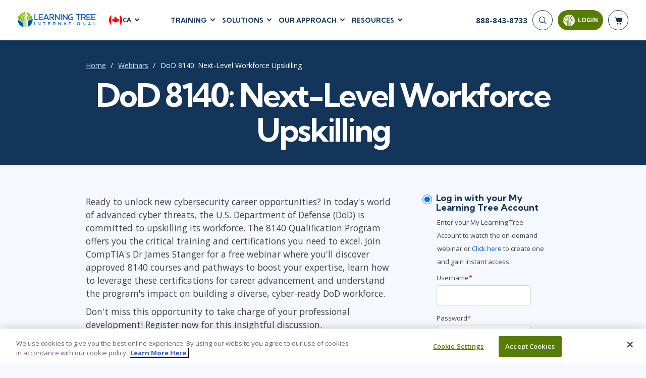

--- FILE ---
content_type: text/html; charset=utf-8
request_url: https://www.learningtree.ca/webinars/dod-8140-upskill-workforce-webinar/
body_size: 23221
content:
<!DOCTYPE html>
<html lang="en">
<head>
    <meta charset="utf-8" />
    <title>DoD 8140: Next-Level Workforce Upskilling | Learning Tree</title>
        <script>
        dataLayer = window.dataLayer || [];
    </script>
    <script>
        (function(w, d, s, l, i) {
            w[l] = w[l] || [];
            w[l].push({
                'gtm.start':
                    new Date().getTime(),
                event: 'gtm.js'
            });
            var f = d.getElementsByTagName(s)[0],
                j = d.createElement(s),
                dl = l != 'dataLayer' ? '&l=' + l : '';
            j.async = true;
            j.src =
                '//www.googletagmanager.com/gtm.js?id=' + i + dl;
            f.parentNode.insertBefore(j, f);
        })(window, document, 'script', 'dataLayer', 'GTM-TC49ZP');
    </script>

    <meta name="viewport" content="width=device-width, initial-scale=1.0" />

    
    
        
        <meta itemprop="name" content="DoD 8140 Webinar: Upskill Your Workforce with Approved Training">
        <meta name="description" content="Watch our free webinar on the DoD 8140 Qualification Program. Discover approved courses, certification pathways, and resources to upskill your workforce. Learn from CompTIA&#x27;s Dr. James Stanger how to leverage 8140 for career growth and build a cyber-ready DoD. Register now!">
        <meta name="keywords" content="8140, 5337, DoD 8140 training, cybersecurity workforce development, CompTIA certification, military IT training, cyber qualifications, defense department upskilling, DoD cyber education, 8140 certification paths, government IT careers, cyber readiness training, DoD 8140-utbildning, utveckling av arbetsstyrkan inom cybers&#xE4;kerhet, CompTIA-certifiering, milit&#xE4;r IT-utbildning, cyberkvalifikationer, f&#xF6;rsvarsdepartementets kompetensh&#xF6;jning, DoD cyberutbildning, 8140-certifieringsv&#xE4;gar, statliga IT-karri&#xE4;rer, utbildning f&#xF6;r cyberberedskap">
        <meta name="robots" content="follow">

        
        <link rel="alternate" href="https://www.learningtree.com/webinars/dod-8140-upskill-workforce-webinar/" hreflang="en-us" />
        <link rel="alternate" href="https://www.learningtree.ca/webinars/dod-8140-upskill-workforce-webinar/" hreflang="en-ca" />
        <link rel="alternate" href="https://www.learningtree.co.uk/webinars/dod-8140-upskill-workforce-webinar/" hreflang="en-gb" />
        <link rel="alternate" href="https://www.learningtree.se/webinars/dod-8140-upskill-workforce-webinar/" hreflang="sv-se" />
        <link rel="alternate" href="https://www.learningtree.com/webinars/dod-8140-upskill-workforce-webinar/" hreflang="x-default" />

        


    

    
<link rel="canonical" href="https://www.learningtree.ca/webinars/dod-8140-upskill-workforce-webinar/" />

    
        
    <link rel="preconnect" href="https://cdn.cookielaw.org/" crossorigin>
    <link rel="preconnect" href='https://fonts.gstatic.com' crossorigin>
    <link rel="preconnect" href="https://www.google-analytics.com" crossorigin>
    <link rel="preconnect" href="https://www.googletagmanager.com" crossorigin>
    <link rel="preload" href="/js/shopping-cart.v8.1.4.min.js" as="script" fetchpriority="low">
    <link rel="preload" href="/js/online-payment.v8.1.4.min.js" as="script" fetchpriority="low" />

        
    <link rel="icon" href="/images/branding/learning-tree-favicon.ico" fetchpriority="low">
    <link rel="preload" href="https://fonts.googleapis.com/css2?family=Kumbh+Sans:wght@400;700;900&family=Open+Sans:wght@300;400;600;700&display=swap" onload="this.onload=null;this.rel='stylesheet'">
    <link rel="stylesheet" href="/css/styles.v8.1.4.min.css">

    

    

    
        <meta name="ltre:page-type" content="Webinar" />
        <meta name="ltre:type-slug" content="webinars-dod-8140-upskill-workforce-webinar" />
        <meta name="ltre:page-rank" content="1500" />

</head>
<body>
        <noscript>
        <iframe src="//www.googletagmanager.com/ns.html?id=GTM-TC49ZP" style="display:none; visibility:hidden;" height="0" width="0"></iframe>
    </noscript>

    
        
            <header class="site-header fixed white">
                

    <div class="site-header__bottom">
        <div class="container-fluid">
            <div class="site-header__content">
                
                    <div class="site-header__left">
                        <a href="/" class="logo">
                            <img class="logo__white" src="/images/branding/learning-tree-logo_reversed.webp" alt="Learning Tree" width="292" height="54">
                            <img class="logo__blue" src="/images/branding/logo-blue.png" alt="Learning Tree" width="292" height="54">
                        </a>
                        <div class="site-header__lang">
                            <div class="site-header__lang-item">
                                <img src="/images/branding/flag-icon-ca.svg" alt="CA flag" width="28" height="28">

                                <span>CA</span>
                            </div>
                            <ul class="site-header__lang-list">
                                    <li class="site-header__lang-list-item">
                                            <a href="https://www.learningtree.com" class="site-header__lang-list-link" rel="external nofollow noopener">
                                                <span>US</span>
                                            </a>
                                    </li>
                                    <li class="site-header__lang-list-item">
                                            <a href="https://www.learningtree.co.uk" class="site-header__lang-list-link" rel="external nofollow noopener">
                                                <span>UK</span>
                                            </a>
                                    </li>
                                    <li class="site-header__lang-list-item">
                                            <a href="https://www.learningtree.se" class="site-header__lang-list-link" rel="external nofollow noopener">
                                                <span>SE</span>
                                            </a>
                                    </li>
                                    <li class="site-header__lang-list-item">
                                            <a href="https://www.learningtree.co.jp" class="site-header__lang-list-link" target="_blank" rel="external nofollow noopener">
                                                <span>JP</span>
                                            </a>
                                    </li>
                            </ul>
                        </div>
                    </div>

                        <nav class="header-nav site-header__center">
                            <ul class="header-menu">

<li class="header-menu__item courses-dropdown">

    <a class="text-uppercase" href="#">Training</a>

    <ul class="header-menu__sub header-mega-menu">
        <!-- Courses -->
        <li class="header-mega-menu__item active">

            
<a href="#" class="header-mega-menu__item-link">
    Courses
    
    
        
    <svg width="25" height="25" class="icon icon-arrow-down" aria-hidden="true" role="img"><use href="/images/icon-sprite.svg#arrow-down"></use></svg>

    

</a>

            <div class="header-mega-menu__item-content">
                    <div class="header-mega-menu__list course-list">
                        <a href="/courses/agile-and-scrum/" class="header-mega-menu__list-link">Agile &amp; Scrum</a>
                        <div class="header-mega-menu__sublist">
                                <a href="/courses/agile-and-scrum/agile-foundations/">Agile Foundations</a>
                                <a href="/courses/agile-and-scrum/agile-leadership/">Agile Leadership</a>
                                <a href="/courses/agile-and-scrum/agile-project-management/">Agile Project Management</a>
                                <a href="/courses/agile-and-scrum/development-testing/">Development &amp; Testing</a>
                                <a href="/courses/agile-and-scrum/product-management/">Product Management</a>
                                <a href="/courses/agile-and-scrum/safe-courses/">SAFe</a>
                                <a href="/courses/agile-and-scrum/scrum-courses/">Scrum</a>
                        </div>
                    </div>
                    <div class="header-mega-menu__list course-list">
                        <a href="/courses/business-applications/" class="header-mega-menu__list-link">Business Applications</a>
                        <div class="header-mega-menu__sublist">
                                <a href="/courses/business-applications/business-software/">Business Software</a>
                                <a href="/courses/business-applications/dynamics-365/">Dynamics 365</a>
                                <a href="/courses/business-applications/microsoft-365/">Microsoft 365</a>
                                <a href="/courses/business-applications/microsoft-copilot/">Microsoft Copilot</a>
                                <a href="/courses/business-applications/power-platform/">Power Platform</a>
                                <a href="/courses/business-applications/sharepoint/">SharePoint</a>
                        </div>
                    </div>
                    <div class="header-mega-menu__list course-list">
                        <a href="/courses/cloud-computing/" class="header-mega-menu__list-link">Cloud Computing</a>
                        <div class="header-mega-menu__sublist">
                                <a href="/courses/cloud-computing/aws/">AWS</a>
                                <a href="/courses/cloud-computing/azure/">Azure</a>
                                <a href="/courses/cloud-computing/google-cloud/">Google Cloud</a>
                                <a href="/courses/cloud-computing/cloud-computing/">Cloud</a>
                        </div>
                    </div>
                    <div class="header-mega-menu__list course-list">
                        <a href="/courses/cybersecurity/" class="header-mega-menu__list-link">Cyber Security</a>
                        <div class="header-mega-menu__sublist">
                                <a href="/courses/cybersecurity/cyber-offense-and-defense/">Cyber Offense &amp; Defense</a>
                                <a href="/courses/cybersecurity/cloud-security/">Cloud Security</a>
                                <a href="/courses/cybersecurity/data-privacy/">Data Privacy</a>
                                <a href="/courses/cybersecurity/governance-risk-and-compliance/">Governance, Risk, &amp; Compliance</a>
                                <a href="/courses/cybersecurity/systems-network-security/">Systems &amp; Network Security</a>
                                <a href="/courses/cybersecurity/software-application-security/">Software Application Security</a>
                        </div>
                    </div>
                    <div class="header-mega-menu__list course-list">
                        <a href="/courses/data-analytics-and-artificial-intelligence/" class="header-mega-menu__list-link">AI and Data Analytics</a>
                        <div class="header-mega-menu__sublist">
                                <a href="/courses/data-analytics-and-artificial-intelligence/artificial-intelligence/">Artificial Intelligence</a>
                                <a href="/courses/data-analytics-and-artificial-intelligence/business-intelligence/">Business Intelligence</a>
                                <a href="/courses/data-analytics-and-artificial-intelligence/databases/">Databases</a>
                                <a href="/courses/data-analytics-and-artificial-intelligence/data-analysis-and-visualization/">Analysis &amp; Visualization</a>
                                <a href="/courses/data-analytics-and-artificial-intelligence/data-science-big-data/">Data Science &amp; Big Data</a>
                                <a href="/courses/data-analytics-and-artificial-intelligence/decision-science/">Decision Science</a>
                                <a href="/courses/data-analytics-and-artificial-intelligence/power-bi/">Power BI</a>
                                <a href="/courses/data-analytics-and-artificial-intelligence/sql/">SQL</a>
                        </div>
                    </div>
                    <div class="header-mega-menu__list course-list">
                        <a href="/courses/it-infrastructure-and-networks/" class="header-mega-menu__list-link">IT Infrastructure</a>
                        <div class="header-mega-menu__sublist">
                                <a href="/courses/it-infrastructure-and-networks/devops/">DevOps</a>
                                <a href="/courses/it-infrastructure-and-networks/github/">GitHub</a>
                                <a href="/courses/it-infrastructure-and-networks/infrastructure/">Infrastructure</a>
                                <a href="/courses/it-infrastructure-and-networks/linux-and-unix/">Linux &amp; Unix</a>
                                <a href="/courses/it-infrastructure-and-networks/networking/">Networking</a>
                                <a href="/courses/it-infrastructure-and-networks/windows/">Windows</a>
                        </div>
                    </div>
                    <div class="header-mega-menu__list course-list">
                        <a href="/courses/it-service-managment/" class="header-mega-menu__list-link">IT Service Mgmt (ITSM)</a>
                        <div class="header-mega-menu__sublist">
                                <a href="/courses/it-service-managment/itil/">ITIL&#xAE;</a>
                                <a href="/courses/it-service-managment/itsm-courses/">ITSM</a>
                                <a href="/courses/it-service-managment/togaf/">TOGAF&#xAE; EA 10th Edition</a>
                                <a href="/courses/it-service-managment/cobit/">COBIT</a>
                                <a href="/courses/it-service-managment/servicenow/">ServiceNow&#x2122;</a>
                        </div>
                    </div>
                    <div class="header-mega-menu__list course-list">
                        <a href="/courses/leadership-and-professional-development/" class="header-mega-menu__list-link">Leadership</a>
                        <div class="header-mega-menu__sublist">
                                <a href="/courses/leadership-and-professional-development/business-skills/">Business Skills</a>
                                <a href="/courses/leadership-and-professional-development/leadership/">Leadership</a>
                                <a href="/courses/leadership-and-professional-development/professional-development/">Professional Development</a>
                                <a href="/courses/leadership-and-professional-development/duke-ce-courses/">Duke CE</a>
                        </div>
                    </div>
                    <div class="header-mega-menu__list course-list">
                        <a href="/courses/project-management/" class="header-mega-menu__list-link">Project Management</a>
                        <div class="header-mega-menu__sublist">
                                <a href="/courses/project-management/business-analysis/">Business Analysis</a>
                                <a href="/courses/project-management/project-management/">Project Management</a>
                                <a href="/courses/project-management/lean-six-sigma/">Lean Six Sigma</a>
                        </div>
                    </div>
                    <div class="header-mega-menu__list course-list">
                        <a href="/courses/software-design-and-development/" class="header-mega-menu__list-link">Software</a>
                        <div class="header-mega-menu__sublist">
                                <a href="/courses/software-design-and-development/java/">Java</a>
                                <a href="/courses/software-design-and-development/mobile-app-development/">Mobile App Development</a>
                                <a href="/courses/software-design-and-development/dotnet-and-visual-studio/">.NET/Visual Studio</a>
                                <a href="/courses/software-design-and-development/programming/">Programming</a>
                                <a href="/courses/software-design-and-development/python/">Python</a>
                                <a href="/courses/software-design-and-development/software-engineering/">Software Engineering</a>
                                <a href="/courses/software-design-and-development/web-development-design/">Web Development</a>
                        </div>
                    </div>
            </div>
        </li>

        <!-- Certifications -->
        <li class="header-mega-menu__item">
            
<a href="#" class="header-mega-menu__item-link">
    Certifications
    
    
        
    <svg width="25" height="25" class="icon icon-arrow-down" aria-hidden="true" role="img"><use href="/images/icon-sprite.svg#arrow-down"></use></svg>

    

</a>

            <div class="header-mega-menu__item-content">

                        <div class="header-mega-menu__list popular-courses">
                                <a href="#" class="header-mega-menu__list-link">Popular Certification Courses</a>
                            <div class="header-mega-menu__sublist">
                                    <a href="/courses/itil-4-foundation-training/">ITIL&#xAE; 4 Foundation Training</a>
                                    <a href="/courses/comptia-security-plus-training/">CompTIA Security&#x2B;&#xAE; Training</a>
                                    <a href="/courses/pmp-certification-training/">Project Management Professional&#xAE; (PMP) Certification Training</a>
                                    <a href="/courses/scrum-master-training/">Certified ScrumMaster&#xAE; (CSM) Training</a>
                                    <a href="/courses/cissp-training/">CISSP&#xAE; Training and Certification Prep Course</a>
                                    <a href="/courses/cism-training/">CISM Certified Information Security Manager</a>
                                    <a href="/courses/ccsp-training/">Certified Cloud Security Professional (CCSP) Training and Certification</a>
                            </div>
                        </div>

                <div class="all-certifications mt-2">
                    <a href="#" class="header-mega-menu__list-link certifications-hub-link ms-2 w-100">Certifications</a>
                    <div class="d-flex flex-direction-row">
                                <div class="header-mega-menu__list">
                                    <div class="header-mega-menu__sublist">
                                                <a href="/certifications/a4q/">Alliance for Qualification - A4Q</a>
                                                <a href="/certifications/apmg-international/">APMG-International</a>
                                                <a href="/certifications/aws/">AWS</a>
                                                <a href="/certifications/certnexus/">CertNexus</a>
                                                <a href="/certifications/cisco/">Cisco</a>
                                                <a href="/certifications/cloud-security-alliance/">Cloud Security Alliance</a>
                                                <a href="/certifications/comptia/">CompTIA</a>
                                                <a href="/certifications/devops-institute/">DevOps Institute</a>
                                                <a href="/certifications/ec-council/">EC-Council</a>
                                                <a href="/certifications/excel/">Excel</a>
                                    </div>
                                </div>
                                <div class="header-mega-menu__list">
                                    <div class="header-mega-menu__sublist">
                                                <a href="/certifications/icagile/">ICAgile</a>
                                                <a href="/certifications/iiba/">IIBA</a>
                                                <a href="/certifications/isaca/">ISACA</a>
                                                <a href="/certifications/isc/">ISC2&#x2122;</a>
                                                <a href="/certifications/istqb/">ISTQB</a>
                                                <a href="/certifications/itil/">ITIL&#xAE;</a>
                                                <a href="/certifications/lean-kanban/">Lean Kanban</a>
                                                <a href="/certifications/lean-six-sigma/">Lean Six Sigma</a>
                                                <a href="/certifications/microsoft/">Microsoft</a>
                                                <a href="/certifications/pmi/">PMI</a>
                                    </div>
                                </div>
                                <div class="header-mega-menu__list">
                                    <div class="header-mega-menu__sublist">
                                                <a href="/certifications/power-platform/">Power Platform </a>
                                                <a href="/certifications/prince2/">PRINCE2&#xAE;</a>
                                                <a href="/certifications/python/">Python</a>
                                                <a href="/certifications/red-hat/">Red Hat</a>
                                                <a href="/certifications/scaled-agile/">Scaled Agile</a>
                                                <a href="/certifications/scrum-alliance/">Scrum Alliance</a>
                                                <a href="/certifications/servicenow-certification-training/">ServiceNow</a>
                                                <a href="/certifications/web-development/">Web Development</a>
                                    </div>
                                </div>
                    </div>
                </div>
            </div>
        </li>

        <!-- Programs -->
            <li class="header-mega-menu__item">
                
<a href="#" class="header-mega-menu__item-link">
    Certificate Programs
    
    
        
    <svg width="25" height="25" class="icon icon-arrow-down" aria-hidden="true" role="img"><use href="/images/icon-sprite.svg#arrow-down"></use></svg>

    

</a>

                <div class="header-mega-menu__item-content">
                        <div class="header-mega-menu__list quarter">
                            <a href="#" class="header-mega-menu__list-link">Technical Skills</a>
                            <div class="header-mega-menu__sublist">
                                    <a href="/programs/data-insights-visualization-program/">Data Insights &amp; Visualization Certificate Program</a>
                                    <a href="/programs/python-powered-data-science-and-ai-program/">Python-Powered Data Science and AI Certificate Program</a>
                                    <a href="/programs/ai-workforce-enablement-copilot/">AI Enablement Program (AIEP) with Microsoft Copilot and MS Cloud</a>
                                    <a href="/programs/ai-workforce-enablement-chatgpt/">AI Enablement Program (AIEP) with ChatGPT</a>
                            </div>

                        </div>
                        <div class="header-mega-menu__list quarter">
                            <a href="#" class="header-mega-menu__list-link">Process &amp; Methodology</a>
                            <div class="header-mega-menu__sublist">
                                    <a href="/programs/modern-project-manager-program/">Modern Project Manager Certificate Program</a>
                            </div>

                        </div>
                        <div class="header-mega-menu__list quarter">
                            <a href="#" class="header-mega-menu__list-link">Cybersecurity</a>
                            <div class="header-mega-menu__sublist">
                                    <a href="/programs/cybersecurity-foundations-program/">Cybersecurity Foundations Certificate Program</a>
                            </div>

                        </div>
                        <div class="header-mega-menu__list quarter">
                            <a href="#" class="header-mega-menu__list-link">Leadership</a>
                            <div class="header-mega-menu__sublist">
                                    <a href="/programs/future-leaders-program/">Future Leaders Certificate Program</a>
                                    <a href="/programs/accelerating-leadership-program/">Accelerating Leadership Professional Certificate Program</a>
                                    <a href="/programs/ai-in-leadership-program/">AI in Leadership Program (AILP)</a>
                                    <a href="/duke/">Duke CE Advanced Leadership Program</a>
                            </div>

                        </div>
                </div>
            </li>

        <!-- On-Demand -->
        <li class="header-mega-menu__item">
            
<a href="#" class="header-mega-menu__item-link">
    On-Demand
    
    
        
    <svg width="25" height="25" class="icon icon-arrow-down" aria-hidden="true" role="img"><use href="/images/icon-sprite.svg#arrow-down"></use></svg>

    

</a>
            <div class="header-mega-menu__item-content">

                    <div class="header-mega-menu__list popular-courses">
                        <a href="#" class="header-mega-menu__list-link vendors-link w-100">On-Demand Programs</a>
                        <div class="header-mega-menu__sublist">
                                <a href="/cybershield-workforce-training/">CyberShield Workforce Enterprise Solution</a>
                        </div>
                    </div>

                <div class="all-certifications mt-2">
                    <a href="#" class="header-mega-menu__list-link certifications-hub-link ms-2 w-100">On-Demand Courses</a>
                    <div class="d-flex flex-direction-row">
                                <div class="header-mega-menu__list">
                                    <div class="header-mega-menu__sublist">
                                                <a href="/courses/agile-fundamentals-on-demand/">Agile Fundamentals On-Demand</a>
                                                <a href="/courses/project-management-fundamentals-training-on-demand/">Project Management Fundamentals Training On-Demand</a>
                                                <a href="/courses/itil-foundation-exam-prep-toolkit/">ITIL&#xAE; 4 Foundation Exam Prep Toolkit</a>
                                                <a href="/courses/on-demand-graph-databases-course/">Fundamentals of Graph Databases: On-Demand</a>
                                                <a href="/courses/introduction-to-python-on-demand-training/">Introduction to Python On-Demand Training</a>
                                                <a href="/courses/on-demand-introduction-to-ai/">Introduction to Artificial Intelligence: On-Demand</a>
                                                <a href="/courses/chatgpt-for-business-users-on-demand/">ChatGPT for Business Users: On-Demand</a>
                                                <a href="/courses/artificial-intelligence-strategies-for-project-managers-on-demand/">Artificial Intelligence Strategies for Project Managers On-Demand</a>
                                                <a href="/courses/topics-in-project-management-on-demand/">Topics in Project Management: On-Demand</a>
                                    </div>
                                </div>
                    </div>
                </div>
            </div>
        </li>

        <!-- Vendors -->
        <li class="header-mega-menu__item">
            
<a href="#" class="header-mega-menu__item-link">
    Vendors
    
    
        
    <svg width="25" height="25" class="icon icon-arrow-down" aria-hidden="true" role="img"><use href="/images/icon-sprite.svg#arrow-down"></use></svg>

    

</a>

            <div class="header-mega-menu__item-content align-content-start">

                <a href="#" class="header-mega-menu__list-link vendors-link mt-2 ms-2 w-100">Vendors &amp; Certification Bodies</a>


                        <div class="header-mega-menu__list">
                            <div class="header-mega-menu__sublist">
                                    <a href="/courses?vendor=a4q">Alliance for Qualification</a>
                                    <a href="/courses?vendor=adobe">Adobe</a>
                                    <a href="/courses?vendor=apmg-international">APMG International&#x2122;</a>
                                    <a href="/courses?vendor=aws">AWS</a>
                                    <a href="/courses?vendor=certnexus">CertNexus</a>
                                    <a href="/courses?vendor=cisco">Cisco</a>
                                    <a href="/courses?vendor=citrix">Citrix</a>
                                    <a href="/courses?vendor=cloud-security-alliance">Cloud Security Alliance</a>
                            </div>
                        </div>
                        <div class="header-mega-menu__list">
                            <div class="header-mega-menu__sublist">
                                    <a href="/courses?vendor=cmmc">CMMC</a>
                                    <a href="/courses?vendor=cobit">COBIT</a>
                                    <a href="/courses?vendor=comptia">CompTIA</a>
                                    <a href="/courses?vendor=devops-institute">DevOps Institute</a>
                                    <a href="/courses?vendor=ec-council">EC-Council</a>
                                    <a href="/courses?vendor=google">Google</a>
                                    <a href="/courses?vendor=iapp">IAPP</a>
                                    <a href="/courses?vendor=ibm">IBM</a>
                            </div>
                        </div>
                        <div class="header-mega-menu__list">
                            <div class="header-mega-menu__sublist">
                                    <a href="/courses?vendor=icagile">ICAgile</a>
                                    <a href="/courses?vendor=iiba">IIBA</a>
                                    <a href="/courses?vendor=isaca">ISACA</a>
                                    <a href="/courses?vendor=isc2">ISC2</a>
                                    <a href="/courses?vendor=istqb">ISTQB</a>
                                    <a href="/courses?vendor=itil">ITIL&#xAE;</a>
                                    <a href="/courses?vendor=lean-kanban-university">Lean Kanban University</a>
                                    <a href="/courses?vendor=lean-six-sigma">Lean Six Sigma</a>
                            </div>
                        </div>
                        <div class="header-mega-menu__list">
                            <div class="header-mega-menu__sublist">
                                    <a href="/courses?vendor=learning-tree">Learning Tree</a>
                                    <a href="/courses?vendor=microsoft">Microsoft</a>
                                    <a href="/courses?vendor=nutanix">Nutanix</a>
                                    <a href="/courses?vendor=oracle">Oracle</a>
                                    <a href="/courses?vendor=peoplecert">PeopleCert&#xAE;</a>
                                    <a href="/courses?vendor=pmi">PMI</a>
                                    <a href="/courses?vendor=prince2">PRINCE2&#xAE;</a>
                                    <a href="/courses?vendor=red-hat">Red Hat</a>
                            </div>
                        </div>
                        <div class="header-mega-menu__list">
                            <div class="header-mega-menu__sublist">
                                    <a href="/courses?vendor=scaled-agile">Scaled Agile</a>
                                    <a href="/courses?vendor=scrum-alliance">Scrum Alliance</a>
                                    <a href="/courses?vendor=servicenow">ServiceNow&#x2122;</a>
                                    <a href="/courses?vendor=vmware">VMware</a>
                            </div>
                        </div>
            </div>
        </li>

        <!-- Schedules -->
        <li class="header-mega-menu__item">
            
<a href="#" class="header-mega-menu__item-link">
    Schedules
    
    
        
    <svg width="25" height="25" class="icon icon-arrow-down" aria-hidden="true" role="img"><use href="/images/icon-sprite.svg#arrow-down"></use></svg>

    

</a>

            <div class="header-mega-menu__item-content align-content-start">

                <a href="#" class="header-mega-menu__list-link vendors-link mt-2 ms-2 w-100">Upcoming Schedules</a>
                <div class=" header-mega-menu__list popular-courses">
                    <div class="header-mega-menu__sublist">
                        <a href="/schedule/">Course Schedule</a>
                        <a href="/guaranteedtorun/">
                            Guaranteed-To-Run Course Schedule
                        </a>
                    </div>
                </div>
            </div>
        </li>
    </ul>
</li>
    <li class="header-menu__item">
        <a class="text-uppercase" href="#">Solutions</a>

        <div class="header-menu__sub header-submenu">
                    <a href="/ai-workforce-solutions/">AI Workforce Solutions</a>
                    <a href="/programs/">Certificate Programs</a>
                    <a href="/coaching/">Coaching</a>
                    <a href="/continuing-education/">Continuing Education - CEUs</a>
                    <a href="/custom-content-solutions/">Custom Content Solutions</a>
                    <a href="/enterprise-solutions/">Enterprise Solutions</a>
                    <a href="/government-solutions/">Government Solutions</a>
                    <a href="/learning-paths/">Learning Paths</a>
                    <a href="/plans/advantage/">Learning Tree &#x2B;Advantage Plan</a>
                    <a href="/learning-tree-purchase-solutions/">Learning Tree Purchase Solutions</a>
                    <a href="/managed-training-services/">Managed Training Services</a>
                    <a href="/microsoft-training-solutions/">Microsoft Training Solutions</a>
                    <a href="/skills-analytics/cyber/">Skills Analytics / Cybersecurity</a>
                    <a href="/team-training/">Team Training</a>
                    <a href="/training-vouchers/">Training Vouchers</a>
        </div>
    </li>

    <li class="header-menu__item">
        <a class="text-uppercase" href="#">Our Approach</a>

        <div class="header-menu__sub header-submenu">
                    <a href="/about-us/">About Us</a>
                    <a href="/awards/">Awards</a>
                    <a href="/benefits/">Benefits</a>
                    <a href="/delivery/">Delivery</a>
                    <a href="/about-us/partners/">Partners</a>
        </div>
    </li>

    <li class="header-menu__item">
        <a class="text-uppercase" href="#">Resources</a>

        <div class="header-menu__sub header-submenu">
                    <a href="/blog/">Blog</a>
                    <a href="/resource/">Resource Library</a>
                    <a href="/topics/">Topics</a>
                    <a href="/webinars/">Webinars</a>
        </div>
    </li>

                            </ul>
                        </nav>
                
                <div class="site-header__right">
                    <!-- Phone -->
                    <div class="header-phone">
                            <a href="tel:888-843-8733">
                                <span>888-843-8733</span>
                            </a>
                    </div>


                    <div class="nav-buttons-section">
                        <!-- Search -->
                        <div class="searchNavWrapper" id="closeNav">
                            <button type="submit" class="header-search__button" aria-label="Search">
                                <svg width="25" height="25" class="icon icon-search" aria-hidden="true" role="img"><use href="/images/icon-sprite.svg#search"></use></svg>
                            </button>
                            <div class="header-search__form">
                                <form action="/search-results/" enctype="application/x-www-form-urlencoded" method="get" class="header-search" autocomplete="off" id="closeForm">
                                    <div class="header-search__item" id="closeInput">
                                        <input type="search" name="q" id="headerSearch" class="header-search__input" maxlength="140" aria-label="header search bar">
                                        <button type="button" class="btn-close searchClose" data-dismiss="closeMe" aria-label="Close" id="searchClosed">
                                        </button>
                                    </div>
                                </form>
                            </div>
                        </div>


                        <!-- Login -->
                        
    <button id="mltLoginButton" class="btn btn-primary" data-bs-toggle="modal" data-bs-target="#loginModal">
        
    <svg width="25" height="25" class="icon icon-login" aria-hidden="true" role="img"><use href="/images/icon-sprite.svg#login-icon"></use></svg>

        <span>Login</span>
        <div class="login-tooltip">Login to My Learning Tree</div>
    </button>                        

    

                        <!-- Cart -->
                        <a href="#" class="header-cart" aria-label="header shopping cart">
                            <svg width="25" height="25" class="icon icon-shop-basket" aria-hidden="true" role="img"><use xlink:href="/images/icon-sprite.svg#shop-basket"></use></svg>
                            <span id="cart-quantity"></span>

                        </a>
                        <div id="shopping-basket" class="cart-preview js-cart-preview"></div>
                        <button type="button" class="mobile-open" aria-label="mobile nav">
                            <span></span>
                            <span></span>
                            <span></span>
                        </button>
                    </div>
                </div>
            </div>
        </div>
    </div>
    <!-- Mobile Nav -->
    <div class="site-header__mobile">
         

        <form action="/search-results/" method="get" enctype="application/x-www-form-urlencoded" class="mobile-search" id="mobileHeaderSearchForm">
            <input type="search" name="q" id="mobileHeaderSearch" class="mobile-search__input" required placeholder="Search" aria-label="header search bar">
            <button type="submit" class="mobile-search__button" aria-label="Search"><svg width="25" height="25" class="icon icon-search" aria-hidden="true" role="img"><use href="/images/icon-sprite.svg#search"></use></svg></button>
        </form>

            <nav class="mobile-nav">
                <ul class="mobile-menu">

    <!-- Courses -->
    <li class="mobile-menu__item">
        <a class="mobile-menu__link text-uppercase" href="#">
            Training
            
    
        
    <svg width="25" height="25" class="icon icon-arrow-down" aria-hidden="true" role="img"><use href="/images/icon-sprite.svg#arrow-down"></use></svg>

    

        </a>

        <ul class="mobile-submenu">
            <li>
                <a href="#" class=" mobile-submenu__link-back">
                    Training
                    
    
        
    <svg width="25" height="25" class="icon icon-arrow-down" aria-hidden="true" role="img"><use href="/images/icon-sprite.svg#arrow-down"></use></svg>

    

                </a>
            </li>

                <li class="mobile-submenu__item">
                    <a href="#" class="mobile-submenu__link">
                        Agile &amp; Scrum
                        
    
        
    <svg width="25" height="25" class="icon icon-arrow-down-small" aria-hidden="true" role="img"><use href="/images/icon-sprite.svg#arrow-down-small"></use></svg>

    

                    </a>

                    <ul class="mobile-sub-submenu">
                        <li class="mobile-sub-submenu__item">
                            <a href="#" class="mobile-sub-submenu__link-back">
                                Agile &amp; Scrum
                                
    
        
    <svg width="25" height="25" class="icon icon-arrow-down-small" aria-hidden="true" role="img"><use href="/images/icon-sprite.svg#arrow-down-small"></use></svg>

    

                            </a>
                        </li>

                            <li class="mobile-sub-submenu__item">
                                <a href="/courses/agile-and-scrum/agile-foundations/">
                                    Agile Foundations
                                </a>
                            </li>
                            <li class="mobile-sub-submenu__item">
                                <a href="/courses/agile-and-scrum/agile-leadership/">
                                    Agile Leadership
                                </a>
                            </li>
                            <li class="mobile-sub-submenu__item">
                                <a href="/courses/agile-and-scrum/agile-project-management/">
                                    Agile Project Management
                                </a>
                            </li>
                            <li class="mobile-sub-submenu__item">
                                <a href="/courses/agile-and-scrum/development-testing/">
                                    Development &amp; Testing
                                </a>
                            </li>
                            <li class="mobile-sub-submenu__item">
                                <a href="/courses/agile-and-scrum/product-management/">
                                    Product Management
                                </a>
                            </li>
                            <li class="mobile-sub-submenu__item">
                                <a href="/courses/agile-and-scrum/safe-courses/">
                                    SAFe
                                </a>
                            </li>
                            <li class="mobile-sub-submenu__item">
                                <a href="/courses/agile-and-scrum/scrum-courses/">
                                    Scrum
                                </a>
                            </li>
                    </ul>
                </li>
                <li class="mobile-submenu__item">
                    <a href="#" class="mobile-submenu__link">
                        Business Applications
                        
    
        
    <svg width="25" height="25" class="icon icon-arrow-down-small" aria-hidden="true" role="img"><use href="/images/icon-sprite.svg#arrow-down-small"></use></svg>

    

                    </a>

                    <ul class="mobile-sub-submenu">
                        <li class="mobile-sub-submenu__item">
                            <a href="#" class="mobile-sub-submenu__link-back">
                                Business Applications
                                
    
        
    <svg width="25" height="25" class="icon icon-arrow-down-small" aria-hidden="true" role="img"><use href="/images/icon-sprite.svg#arrow-down-small"></use></svg>

    

                            </a>
                        </li>

                            <li class="mobile-sub-submenu__item">
                                <a href="/courses/business-applications/business-software/">
                                    Business Software
                                </a>
                            </li>
                            <li class="mobile-sub-submenu__item">
                                <a href="/courses/business-applications/dynamics-365/">
                                    Dynamics 365
                                </a>
                            </li>
                            <li class="mobile-sub-submenu__item">
                                <a href="/courses/business-applications/microsoft-365/">
                                    Microsoft 365
                                </a>
                            </li>
                            <li class="mobile-sub-submenu__item">
                                <a href="/courses/business-applications/microsoft-copilot/">
                                    Microsoft Copilot
                                </a>
                            </li>
                            <li class="mobile-sub-submenu__item">
                                <a href="/courses/business-applications/power-platform/">
                                    Power Platform
                                </a>
                            </li>
                            <li class="mobile-sub-submenu__item">
                                <a href="/courses/business-applications/sharepoint/">
                                    SharePoint
                                </a>
                            </li>
                    </ul>
                </li>
                <li class="mobile-submenu__item">
                    <a href="#" class="mobile-submenu__link">
                        Cloud Computing
                        
    
        
    <svg width="25" height="25" class="icon icon-arrow-down-small" aria-hidden="true" role="img"><use href="/images/icon-sprite.svg#arrow-down-small"></use></svg>

    

                    </a>

                    <ul class="mobile-sub-submenu">
                        <li class="mobile-sub-submenu__item">
                            <a href="#" class="mobile-sub-submenu__link-back">
                                Cloud Computing
                                
    
        
    <svg width="25" height="25" class="icon icon-arrow-down-small" aria-hidden="true" role="img"><use href="/images/icon-sprite.svg#arrow-down-small"></use></svg>

    

                            </a>
                        </li>

                            <li class="mobile-sub-submenu__item">
                                <a href="/courses/cloud-computing/aws/">
                                    AWS
                                </a>
                            </li>
                            <li class="mobile-sub-submenu__item">
                                <a href="/courses/cloud-computing/azure/">
                                    Azure
                                </a>
                            </li>
                            <li class="mobile-sub-submenu__item">
                                <a href="/courses/cloud-computing/google-cloud/">
                                    Google Cloud
                                </a>
                            </li>
                            <li class="mobile-sub-submenu__item">
                                <a href="/courses/cloud-computing/cloud-computing/">
                                    Cloud
                                </a>
                            </li>
                    </ul>
                </li>
                <li class="mobile-submenu__item">
                    <a href="#" class="mobile-submenu__link">
                        Cyber Security
                        
    
        
    <svg width="25" height="25" class="icon icon-arrow-down-small" aria-hidden="true" role="img"><use href="/images/icon-sprite.svg#arrow-down-small"></use></svg>

    

                    </a>

                    <ul class="mobile-sub-submenu">
                        <li class="mobile-sub-submenu__item">
                            <a href="#" class="mobile-sub-submenu__link-back">
                                Cyber Security
                                
    
        
    <svg width="25" height="25" class="icon icon-arrow-down-small" aria-hidden="true" role="img"><use href="/images/icon-sprite.svg#arrow-down-small"></use></svg>

    

                            </a>
                        </li>

                            <li class="mobile-sub-submenu__item">
                                <a href="/courses/cybersecurity/cyber-offense-and-defense/">
                                    Cyber Offense &amp; Defense
                                </a>
                            </li>
                            <li class="mobile-sub-submenu__item">
                                <a href="/courses/cybersecurity/cloud-security/">
                                    Cloud Security
                                </a>
                            </li>
                            <li class="mobile-sub-submenu__item">
                                <a href="/courses/cybersecurity/data-privacy/">
                                    Data Privacy
                                </a>
                            </li>
                            <li class="mobile-sub-submenu__item">
                                <a href="/courses/cybersecurity/governance-risk-and-compliance/">
                                    Governance, Risk, &amp; Compliance
                                </a>
                            </li>
                            <li class="mobile-sub-submenu__item">
                                <a href="/courses/cybersecurity/systems-network-security/">
                                    Systems &amp; Network Security
                                </a>
                            </li>
                            <li class="mobile-sub-submenu__item">
                                <a href="/courses/cybersecurity/software-application-security/">
                                    Software Application Security
                                </a>
                            </li>
                    </ul>
                </li>
                <li class="mobile-submenu__item">
                    <a href="#" class="mobile-submenu__link">
                        AI and Data Analytics
                        
    
        
    <svg width="25" height="25" class="icon icon-arrow-down-small" aria-hidden="true" role="img"><use href="/images/icon-sprite.svg#arrow-down-small"></use></svg>

    

                    </a>

                    <ul class="mobile-sub-submenu">
                        <li class="mobile-sub-submenu__item">
                            <a href="#" class="mobile-sub-submenu__link-back">
                                AI and Data Analytics
                                
    
        
    <svg width="25" height="25" class="icon icon-arrow-down-small" aria-hidden="true" role="img"><use href="/images/icon-sprite.svg#arrow-down-small"></use></svg>

    

                            </a>
                        </li>

                            <li class="mobile-sub-submenu__item">
                                <a href="/courses/data-analytics-and-artificial-intelligence/artificial-intelligence/">
                                    Artificial Intelligence
                                </a>
                            </li>
                            <li class="mobile-sub-submenu__item">
                                <a href="/courses/data-analytics-and-artificial-intelligence/business-intelligence/">
                                    Business Intelligence
                                </a>
                            </li>
                            <li class="mobile-sub-submenu__item">
                                <a href="/courses/data-analytics-and-artificial-intelligence/databases/">
                                    Databases
                                </a>
                            </li>
                            <li class="mobile-sub-submenu__item">
                                <a href="/courses/data-analytics-and-artificial-intelligence/data-analysis-and-visualization/">
                                    Analysis &amp; Visualization
                                </a>
                            </li>
                            <li class="mobile-sub-submenu__item">
                                <a href="/courses/data-analytics-and-artificial-intelligence/data-science-big-data/">
                                    Data Science &amp; Big Data
                                </a>
                            </li>
                            <li class="mobile-sub-submenu__item">
                                <a href="/courses/data-analytics-and-artificial-intelligence/decision-science/">
                                    Decision Science
                                </a>
                            </li>
                            <li class="mobile-sub-submenu__item">
                                <a href="/courses/data-analytics-and-artificial-intelligence/power-bi/">
                                    Power BI
                                </a>
                            </li>
                            <li class="mobile-sub-submenu__item">
                                <a href="/courses/data-analytics-and-artificial-intelligence/sql/">
                                    SQL
                                </a>
                            </li>
                    </ul>
                </li>
                <li class="mobile-submenu__item">
                    <a href="#" class="mobile-submenu__link">
                        IT Infrastructure
                        
    
        
    <svg width="25" height="25" class="icon icon-arrow-down-small" aria-hidden="true" role="img"><use href="/images/icon-sprite.svg#arrow-down-small"></use></svg>

    

                    </a>

                    <ul class="mobile-sub-submenu">
                        <li class="mobile-sub-submenu__item">
                            <a href="#" class="mobile-sub-submenu__link-back">
                                IT Infrastructure
                                
    
        
    <svg width="25" height="25" class="icon icon-arrow-down-small" aria-hidden="true" role="img"><use href="/images/icon-sprite.svg#arrow-down-small"></use></svg>

    

                            </a>
                        </li>

                            <li class="mobile-sub-submenu__item">
                                <a href="/courses/it-infrastructure-and-networks/devops/">
                                    DevOps
                                </a>
                            </li>
                            <li class="mobile-sub-submenu__item">
                                <a href="/courses/it-infrastructure-and-networks/github/">
                                    GitHub
                                </a>
                            </li>
                            <li class="mobile-sub-submenu__item">
                                <a href="/courses/it-infrastructure-and-networks/infrastructure/">
                                    Infrastructure
                                </a>
                            </li>
                            <li class="mobile-sub-submenu__item">
                                <a href="/courses/it-infrastructure-and-networks/linux-and-unix/">
                                    Linux &amp; Unix
                                </a>
                            </li>
                            <li class="mobile-sub-submenu__item">
                                <a href="/courses/it-infrastructure-and-networks/networking/">
                                    Networking
                                </a>
                            </li>
                            <li class="mobile-sub-submenu__item">
                                <a href="/courses/it-infrastructure-and-networks/windows/">
                                    Windows
                                </a>
                            </li>
                    </ul>
                </li>
                <li class="mobile-submenu__item">
                    <a href="#" class="mobile-submenu__link">
                        IT Service Mgmt (ITSM)
                        
    
        
    <svg width="25" height="25" class="icon icon-arrow-down-small" aria-hidden="true" role="img"><use href="/images/icon-sprite.svg#arrow-down-small"></use></svg>

    

                    </a>

                    <ul class="mobile-sub-submenu">
                        <li class="mobile-sub-submenu__item">
                            <a href="#" class="mobile-sub-submenu__link-back">
                                IT Service Mgmt (ITSM)
                                
    
        
    <svg width="25" height="25" class="icon icon-arrow-down-small" aria-hidden="true" role="img"><use href="/images/icon-sprite.svg#arrow-down-small"></use></svg>

    

                            </a>
                        </li>

                            <li class="mobile-sub-submenu__item">
                                <a href="/courses/it-service-managment/itil/">
                                    ITIL&#xAE;
                                </a>
                            </li>
                            <li class="mobile-sub-submenu__item">
                                <a href="/courses/it-service-managment/itsm-courses/">
                                    ITSM
                                </a>
                            </li>
                            <li class="mobile-sub-submenu__item">
                                <a href="/courses/it-service-managment/togaf/">
                                    TOGAF&#xAE; EA 10th Edition
                                </a>
                            </li>
                            <li class="mobile-sub-submenu__item">
                                <a href="/courses/it-service-managment/cobit/">
                                    COBIT
                                </a>
                            </li>
                            <li class="mobile-sub-submenu__item">
                                <a href="/courses/it-service-managment/servicenow/">
                                    ServiceNow&#x2122;
                                </a>
                            </li>
                    </ul>
                </li>
                <li class="mobile-submenu__item">
                    <a href="#" class="mobile-submenu__link">
                        Leadership
                        
    
        
    <svg width="25" height="25" class="icon icon-arrow-down-small" aria-hidden="true" role="img"><use href="/images/icon-sprite.svg#arrow-down-small"></use></svg>

    

                    </a>

                    <ul class="mobile-sub-submenu">
                        <li class="mobile-sub-submenu__item">
                            <a href="#" class="mobile-sub-submenu__link-back">
                                Leadership
                                
    
        
    <svg width="25" height="25" class="icon icon-arrow-down-small" aria-hidden="true" role="img"><use href="/images/icon-sprite.svg#arrow-down-small"></use></svg>

    

                            </a>
                        </li>

                            <li class="mobile-sub-submenu__item">
                                <a href="/courses/leadership-and-professional-development/business-skills/">
                                    Business Skills
                                </a>
                            </li>
                            <li class="mobile-sub-submenu__item">
                                <a href="/courses/leadership-and-professional-development/leadership/">
                                    Leadership
                                </a>
                            </li>
                            <li class="mobile-sub-submenu__item">
                                <a href="/courses/leadership-and-professional-development/professional-development/">
                                    Professional Development
                                </a>
                            </li>
                            <li class="mobile-sub-submenu__item">
                                <a href="/courses/leadership-and-professional-development/duke-ce-courses/">
                                    Duke CE
                                </a>
                            </li>
                    </ul>
                </li>
                <li class="mobile-submenu__item">
                    <a href="#" class="mobile-submenu__link">
                        Project Management
                        
    
        
    <svg width="25" height="25" class="icon icon-arrow-down-small" aria-hidden="true" role="img"><use href="/images/icon-sprite.svg#arrow-down-small"></use></svg>

    

                    </a>

                    <ul class="mobile-sub-submenu">
                        <li class="mobile-sub-submenu__item">
                            <a href="#" class="mobile-sub-submenu__link-back">
                                Project Management
                                
    
        
    <svg width="25" height="25" class="icon icon-arrow-down-small" aria-hidden="true" role="img"><use href="/images/icon-sprite.svg#arrow-down-small"></use></svg>

    

                            </a>
                        </li>

                            <li class="mobile-sub-submenu__item">
                                <a href="/courses/project-management/business-analysis/">
                                    Business Analysis
                                </a>
                            </li>
                            <li class="mobile-sub-submenu__item">
                                <a href="/courses/project-management/project-management/">
                                    Project Management
                                </a>
                            </li>
                            <li class="mobile-sub-submenu__item">
                                <a href="/courses/project-management/lean-six-sigma/">
                                    Lean Six Sigma
                                </a>
                            </li>
                    </ul>
                </li>
                <li class="mobile-submenu__item">
                    <a href="#" class="mobile-submenu__link">
                        Software
                        
    
        
    <svg width="25" height="25" class="icon icon-arrow-down-small" aria-hidden="true" role="img"><use href="/images/icon-sprite.svg#arrow-down-small"></use></svg>

    

                    </a>

                    <ul class="mobile-sub-submenu">
                        <li class="mobile-sub-submenu__item">
                            <a href="#" class="mobile-sub-submenu__link-back">
                                Software
                                
    
        
    <svg width="25" height="25" class="icon icon-arrow-down-small" aria-hidden="true" role="img"><use href="/images/icon-sprite.svg#arrow-down-small"></use></svg>

    

                            </a>
                        </li>

                            <li class="mobile-sub-submenu__item">
                                <a href="/courses/software-design-and-development/java/">
                                    Java
                                </a>
                            </li>
                            <li class="mobile-sub-submenu__item">
                                <a href="/courses/software-design-and-development/mobile-app-development/">
                                    Mobile App Development
                                </a>
                            </li>
                            <li class="mobile-sub-submenu__item">
                                <a href="/courses/software-design-and-development/dotnet-and-visual-studio/">
                                    .NET/Visual Studio
                                </a>
                            </li>
                            <li class="mobile-sub-submenu__item">
                                <a href="/courses/software-design-and-development/programming/">
                                    Programming
                                </a>
                            </li>
                            <li class="mobile-sub-submenu__item">
                                <a href="/courses/software-design-and-development/python/">
                                    Python
                                </a>
                            </li>
                            <li class="mobile-sub-submenu__item">
                                <a href="/courses/software-design-and-development/software-engineering/">
                                    Software Engineering
                                </a>
                            </li>
                            <li class="mobile-sub-submenu__item">
                                <a href="/courses/software-design-and-development/web-development-design/">
                                    Web Development
                                </a>
                            </li>
                    </ul>
                </li>
        </ul>
    </li>
    <!-- Certifications -->
    <li class="mobile-menu__item">
        <a class="mobile-menu__link text-uppercase" href="#">
            Certifications
            
    
        
    <svg width="25" height="25" class="icon icon-arrow-down" aria-hidden="true" role="img"><use href="/images/icon-sprite.svg#arrow-down"></use></svg>

    

        </a>

        <ul class="mobile-submenu">
            <li>
                <a href="#" class=" mobile-submenu__link-back">
                    Certifications
                    
    
        
    <svg width="25" height="25" class="icon icon-arrow-down" aria-hidden="true" role="img"><use href="/images/icon-sprite.svg#arrow-down"></use></svg>

    

                </a>
            </li>


                <li class="mobile-submenu__item">
                    <a href="#" class="mobile-submenu__link">
                        Popular Certification Courses
                        
    
        
    <svg width="25" height="25" class="icon icon-arrow-down-small" aria-hidden="true" role="img"><use href="/images/icon-sprite.svg#arrow-down-small"></use></svg>

    

                    </a>

                    <ul class="mobile-sub-submenu">
                        <li class="mobile-sub-submenu__item">
                            <a href="#" class="mobile-sub-submenu__link-back">
                                Popular Certification Courses
                                
    
        
    <svg width="25" height="25" class="icon icon-arrow-down-small" aria-hidden="true" role="img"><use href="/images/icon-sprite.svg#arrow-down-small"></use></svg>

    

                            </a>
                        </li>
                            <li class="mobile-sub-submenu__item">
                                <a href="/courses/itil-4-foundation-training/">ITIL&#xAE; 4 Foundation Training</a>
                            </li>
                            <li class="mobile-sub-submenu__item">
                                <a href="/courses/comptia-security-plus-training/">CompTIA Security&#x2B;&#xAE; Training</a>
                            </li>
                            <li class="mobile-sub-submenu__item">
                                <a href="/courses/pmp-certification-training/">Project Management Professional&#xAE; (PMP) Certification Training</a>
                            </li>
                            <li class="mobile-sub-submenu__item">
                                <a href="/courses/scrum-master-training/">Certified ScrumMaster&#xAE; (CSM) Training</a>
                            </li>
                            <li class="mobile-sub-submenu__item">
                                <a href="/courses/cissp-training/">CISSP&#xAE; Training and Certification Prep Course</a>
                            </li>
                            <li class="mobile-sub-submenu__item">
                                <a href="/courses/cism-training/">CISM Certified Information Security Manager</a>
                            </li>
                            <li class="mobile-sub-submenu__item">
                                <a href="/courses/ccsp-training/">Certified Cloud Security Professional (CCSP) Training and Certification</a>
                            </li>
                    </ul>
                </li>



                <li class="mobile-submenu__item">

                    <a href="#" class="mobile-submenu__link">
                        Certifications
                        
    
        
    <svg width="25" height="25" class="icon icon-arrow-down-small" aria-hidden="true" role="img"><use href="/images/icon-sprite.svg#arrow-down-small"></use></svg>

    

                    </a>

                    <ul class="mobile-sub-submenu">
                        <li class="mobile-sub-submenu__item">
                            <a href="#" class="mobile-sub-submenu__link-back">
                                Certifications
                                
    
        
    <svg width="25" height="25" class="icon icon-arrow-down-small" aria-hidden="true" role="img"><use href="/images/icon-sprite.svg#arrow-down-small"></use></svg>

    

                            </a>
                        </li>
                                <li class="mobile-sub-submenu__item">
                                    <a href="/certifications/a4q/">Alliance for Qualification - A4Q</a>
                                </li>
                                <li class="mobile-sub-submenu__item">
                                    <a href="/certifications/apmg-international/">APMG-International</a>
                                </li>
                                <li class="mobile-sub-submenu__item">
                                    <a href="/certifications/aws/">AWS</a>
                                </li>
                                <li class="mobile-sub-submenu__item">
                                    <a href="/certifications/certnexus/">CertNexus</a>
                                </li>
                                <li class="mobile-sub-submenu__item">
                                    <a href="/certifications/cisco/">Cisco</a>
                                </li>
                                <li class="mobile-sub-submenu__item">
                                    <a href="/certifications/cloud-security-alliance/">Cloud Security Alliance</a>
                                </li>
                                <li class="mobile-sub-submenu__item">
                                    <a href="/certifications/comptia/">CompTIA</a>
                                </li>
                                <li class="mobile-sub-submenu__item">
                                    <a href="/certifications/devops-institute/">DevOps Institute</a>
                                </li>
                                <li class="mobile-sub-submenu__item">
                                    <a href="/certifications/ec-council/">EC-Council</a>
                                </li>
                                <li class="mobile-sub-submenu__item">
                                    <a href="/certifications/excel/">Excel</a>
                                </li>
                                <li class="mobile-sub-submenu__item">
                                    <a href="/certifications/icagile/">ICAgile</a>
                                </li>
                                <li class="mobile-sub-submenu__item">
                                    <a href="/certifications/iiba/">IIBA</a>
                                </li>
                                <li class="mobile-sub-submenu__item">
                                    <a href="/certifications/isaca/">ISACA</a>
                                </li>
                                <li class="mobile-sub-submenu__item">
                                    <a href="/certifications/isc/">ISC2&#x2122;</a>
                                </li>
                                <li class="mobile-sub-submenu__item">
                                    <a href="/certifications/istqb/">ISTQB</a>
                                </li>
                                <li class="mobile-sub-submenu__item">
                                    <a href="/certifications/itil/">ITIL&#xAE;</a>
                                </li>
                                <li class="mobile-sub-submenu__item">
                                    <a href="/certifications/lean-kanban/">Lean Kanban</a>
                                </li>
                                <li class="mobile-sub-submenu__item">
                                    <a href="/certifications/lean-six-sigma/">Lean Six Sigma</a>
                                </li>
                                <li class="mobile-sub-submenu__item">
                                    <a href="/certifications/microsoft/">Microsoft</a>
                                </li>
                                <li class="mobile-sub-submenu__item">
                                    <a href="/certifications/pmi/">PMI</a>
                                </li>
                                <li class="mobile-sub-submenu__item">
                                    <a href="/certifications/power-platform/">Power Platform </a>
                                </li>
                                <li class="mobile-sub-submenu__item">
                                    <a href="/certifications/prince2/">PRINCE2&#xAE;</a>
                                </li>
                                <li class="mobile-sub-submenu__item">
                                    <a href="/certifications/python/">Python</a>
                                </li>
                                <li class="mobile-sub-submenu__item">
                                    <a href="/certifications/red-hat/">Red Hat</a>
                                </li>
                                <li class="mobile-sub-submenu__item">
                                    <a href="/certifications/scaled-agile/">Scaled Agile</a>
                                </li>
                                <li class="mobile-sub-submenu__item">
                                    <a href="/certifications/scrum-alliance/">Scrum Alliance</a>
                                </li>
                                <li class="mobile-sub-submenu__item">
                                    <a href="/certifications/servicenow-certification-training/">ServiceNow</a>
                                </li>
                                <li class="mobile-sub-submenu__item">
                                    <a href="/certifications/web-development/">Web Development</a>
                                </li>
                    </ul>
                </li>
        </ul>
    </li>
    <!-- Programs -->
        <li class="mobile-menu__item">
            <a class="mobile-menu__link text-uppercase" href="#">
                Certificate Programs
                
    
        
    <svg width="25" height="25" class="icon icon-arrow-down" aria-hidden="true" role="img"><use href="/images/icon-sprite.svg#arrow-down"></use></svg>

    

            </a>

            <ul class="mobile-submenu">
                <li>
                    <a href="#" class=" mobile-submenu__link-back">
                        Certificate Programs
                        
    
        
    <svg width="25" height="25" class="icon icon-arrow-down" aria-hidden="true" role="img"><use href="/images/icon-sprite.svg#arrow-down"></use></svg>

    

                    </a>
                </li>

                    <li class="mobile-submenu__item">
                        <a href="#" class="mobile-submenu__link">
                            Technical Skills
                            
    
        
    <svg width="25" height="25" class="icon icon-arrow-down-small" aria-hidden="true" role="img"><use href="/images/icon-sprite.svg#arrow-down-small"></use></svg>

    

                        </a>

                        <ul class="mobile-sub-submenu">
                            <li class="mobile-sub-submenu__item">

                                <a href="#" class="mobile-sub-submenu__link-back">
                                    Technical Skills
                                    
    
        
    <svg width="25" height="25" class="icon icon-arrow-down-small" aria-hidden="true" role="img"><use href="/images/icon-sprite.svg#arrow-down-small"></use></svg>

    

                                </a>
                            </li>

                                <li class="mobile-sub-submenu__item">
                                    <a href="/programs/data-insights-visualization-program/">
                                        Data Insights &amp; Visualization Certificate Program
                                    </a>
                                </li>
                                <li class="mobile-sub-submenu__item">
                                    <a href="/programs/python-powered-data-science-and-ai-program/">
                                        Python-Powered Data Science and AI Certificate Program
                                    </a>
                                </li>
                                <li class="mobile-sub-submenu__item">
                                    <a href="/programs/ai-workforce-enablement-copilot/">
                                        AI Enablement Program (AIEP) with Microsoft Copilot and MS Cloud
                                    </a>
                                </li>
                                <li class="mobile-sub-submenu__item">
                                    <a href="/programs/ai-workforce-enablement-chatgpt/">
                                        AI Enablement Program (AIEP) with ChatGPT
                                    </a>
                                </li>
                        </ul>
                    </li>
                    <li class="mobile-submenu__item">
                        <a href="#" class="mobile-submenu__link">
                            Process &amp; Methodology
                            
    
        
    <svg width="25" height="25" class="icon icon-arrow-down-small" aria-hidden="true" role="img"><use href="/images/icon-sprite.svg#arrow-down-small"></use></svg>

    

                        </a>

                        <ul class="mobile-sub-submenu">
                            <li class="mobile-sub-submenu__item">

                                <a href="#" class="mobile-sub-submenu__link-back">
                                    Process &amp; Methodology
                                    
    
        
    <svg width="25" height="25" class="icon icon-arrow-down-small" aria-hidden="true" role="img"><use href="/images/icon-sprite.svg#arrow-down-small"></use></svg>

    

                                </a>
                            </li>

                                <li class="mobile-sub-submenu__item">
                                    <a href="/programs/modern-project-manager-program/">
                                        Modern Project Manager Certificate Program
                                    </a>
                                </li>
                        </ul>
                    </li>
                    <li class="mobile-submenu__item">
                        <a href="#" class="mobile-submenu__link">
                            Cybersecurity
                            
    
        
    <svg width="25" height="25" class="icon icon-arrow-down-small" aria-hidden="true" role="img"><use href="/images/icon-sprite.svg#arrow-down-small"></use></svg>

    

                        </a>

                        <ul class="mobile-sub-submenu">
                            <li class="mobile-sub-submenu__item">

                                <a href="#" class="mobile-sub-submenu__link-back">
                                    Cybersecurity
                                    
    
        
    <svg width="25" height="25" class="icon icon-arrow-down-small" aria-hidden="true" role="img"><use href="/images/icon-sprite.svg#arrow-down-small"></use></svg>

    

                                </a>
                            </li>

                                <li class="mobile-sub-submenu__item">
                                    <a href="/programs/cybersecurity-foundations-program/">
                                        Cybersecurity Foundations Certificate Program
                                    </a>
                                </li>
                        </ul>
                    </li>
                    <li class="mobile-submenu__item">
                        <a href="#" class="mobile-submenu__link">
                            Leadership
                            
    
        
    <svg width="25" height="25" class="icon icon-arrow-down-small" aria-hidden="true" role="img"><use href="/images/icon-sprite.svg#arrow-down-small"></use></svg>

    

                        </a>

                        <ul class="mobile-sub-submenu">
                            <li class="mobile-sub-submenu__item">

                                <a href="#" class="mobile-sub-submenu__link-back">
                                    Leadership
                                    
    
        
    <svg width="25" height="25" class="icon icon-arrow-down-small" aria-hidden="true" role="img"><use href="/images/icon-sprite.svg#arrow-down-small"></use></svg>

    

                                </a>
                            </li>

                                <li class="mobile-sub-submenu__item">
                                    <a href="/programs/future-leaders-program/">
                                        Future Leaders Certificate Program
                                    </a>
                                </li>
                                <li class="mobile-sub-submenu__item">
                                    <a href="/programs/accelerating-leadership-program/">
                                        Accelerating Leadership Professional Certificate Program
                                    </a>
                                </li>
                                <li class="mobile-sub-submenu__item">
                                    <a href="/programs/ai-in-leadership-program/">
                                        AI in Leadership Program (AILP)
                                    </a>
                                </li>
                                <li class="mobile-sub-submenu__item">
                                    <a href="/duke/">
                                        Duke CE Advanced Leadership Program
                                    </a>
                                </li>
                        </ul>
                    </li>
            </ul>
        </li>
    <!-- On-Demand -->
    <li class="mobile-menu__item">
        <a class="mobile-menu__link text-uppercase" href="#">
            On-Demand
            
    
        
    <svg width="25" height="25" class="icon icon-arrow-down" aria-hidden="true" role="img"><use href="/images/icon-sprite.svg#arrow-down"></use></svg>

    

        </a>

        <ul class="mobile-submenu">
            <li>
                <a href="#" class=" mobile-submenu__link-back">
                    On-Demand
                    
    
        
    <svg width="25" height="25" class="icon icon-arrow-down" aria-hidden="true" role="img"><use href="/images/icon-sprite.svg#arrow-down"></use></svg>

    

                </a>
            </li>

                <li class="mobile-submenu__item">
                    <a href="#" class="mobile-submenu__link">
                        On-Demand Programs
                        
    
        
    <svg width="25" height="25" class="icon icon-arrow-down-small" aria-hidden="true" role="img"><use href="/images/icon-sprite.svg#arrow-down-small"></use></svg>

    

                    </a>

                    <ul class="mobile-sub-submenu">
                        <li class="mobile-sub-submenu__item">
                            <a href="#" class="mobile-sub-submenu__link-back">
                                On-Demand Programs
                               
    
        
    <svg width="25" height="25" class="icon icon-arrow-down-small" aria-hidden="true" role="img"><use href="/images/icon-sprite.svg#arrow-down-small"></use></svg>

    

                            </a>
                        </li>
                            <li class="mobile-sub-submenu__item">
                                <a href="/cybershield-workforce-training/">CyberShield Workforce Enterprise Solution</a>
                            </li>
                    </ul>

                </li>

                <li class="mobile-submenu__item">

                    <a href="#" class="mobile-submenu__link">
                        On-Demand Courses
                        
    
        
    <svg width="25" height="25" class="icon icon-arrow-down-small" aria-hidden="true" role="img"><use href="/images/icon-sprite.svg#arrow-down-small"></use></svg>

    

                    </a>

                    <ul class="mobile-sub-submenu">
                        <li class="mobile-sub-submenu__item">
                            <a href="#" class="mobile-sub-submenu__link-back">
                                On-Demand Courses
                                
    
        
    <svg width="25" height="25" class="icon icon-arrow-down-small" aria-hidden="true" role="img"><use href="/images/icon-sprite.svg#arrow-down-small"></use></svg>

    

                            </a>
                        </li>
                                <li class="mobile-sub-submenu__item">
                                    <a href="/courses/agile-fundamentals-on-demand/">Agile Fundamentals On-Demand</a>
                                </li>
                                <li class="mobile-sub-submenu__item">
                                    <a href="/courses/project-management-fundamentals-training-on-demand/">Project Management Fundamentals Training On-Demand</a>
                                </li>
                                <li class="mobile-sub-submenu__item">
                                    <a href="/courses/itil-foundation-exam-prep-toolkit/">ITIL&#xAE; 4 Foundation Exam Prep Toolkit</a>
                                </li>
                                <li class="mobile-sub-submenu__item">
                                    <a href="/courses/on-demand-graph-databases-course/">Fundamentals of Graph Databases: On-Demand</a>
                                </li>
                                <li class="mobile-sub-submenu__item">
                                    <a href="/courses/introduction-to-python-on-demand-training/">Introduction to Python On-Demand Training</a>
                                </li>
                                <li class="mobile-sub-submenu__item">
                                    <a href="/courses/on-demand-introduction-to-ai/">Introduction to Artificial Intelligence: On-Demand</a>
                                </li>
                                <li class="mobile-sub-submenu__item">
                                    <a href="/courses/chatgpt-for-business-users-on-demand/">ChatGPT for Business Users: On-Demand</a>
                                </li>
                                <li class="mobile-sub-submenu__item">
                                    <a href="/courses/artificial-intelligence-strategies-for-project-managers-on-demand/">Artificial Intelligence Strategies for Project Managers On-Demand</a>
                                </li>
                                <li class="mobile-sub-submenu__item">
                                    <a href="/courses/topics-in-project-management-on-demand/">Topics in Project Management: On-Demand</a>
                                </li>
                    </ul>
                </li>
        </ul>
    </li>
    <!-- Vendors -->
    <li class="mobile-menu__item">
        <a class="mobile-menu__link text-uppercase" href="#">
            Vendors
            
    
        
    <svg width="25" height="25" class="icon icon-arrow-down" aria-hidden="true" role="img"><use href="/images/icon-sprite.svg#arrow-down"></use></svg>

    

        </a>

        <ul class="mobile-submenu">
            <li>
                <a href="#" class=" mobile-submenu__link-back">
                    Vendors
                    
    
        
    <svg width="25" height="25" class="icon icon-arrow-down" aria-hidden="true" role="img"><use href="/images/icon-sprite.svg#arrow-down"></use></svg>

    

                </a>
            </li>


                <li class="mobile-submenu__item">

                    <a href="#" class="mobile-submenu__link">
                        Vendors &amp; Certification Bodies
                        
    
        
    <svg width="25" height="25" class="icon icon-arrow-down-small" aria-hidden="true" role="img"><use href="/images/icon-sprite.svg#arrow-down-small"></use></svg>

    

                    </a>

                    <ul class="mobile-sub-submenu">
                        <li class="mobile-sub-submenu__item">
                            <a href="#" class="mobile-sub-submenu__link-back">
                                Vendors &amp; Certification Bodies
                                
    
        
    <svg width="25" height="25" class="icon icon-arrow-down-small" aria-hidden="true" role="img"><use href="/images/icon-sprite.svg#arrow-down-small"></use></svg>

    

                            </a>
                        </li>
                            <li class="mobile-sub-submenu__item">
                                <a href="/courses?vendor=a4q">Alliance for Qualification</a>
                            </li>
                            <li class="mobile-sub-submenu__item">
                                <a href="/courses?vendor=adobe">Adobe</a>
                            </li>
                            <li class="mobile-sub-submenu__item">
                                <a href="/courses?vendor=apmg-international">APMG International&#x2122;</a>
                            </li>
                            <li class="mobile-sub-submenu__item">
                                <a href="/courses?vendor=aws">AWS</a>
                            </li>
                            <li class="mobile-sub-submenu__item">
                                <a href="/courses?vendor=certnexus">CertNexus</a>
                            </li>
                            <li class="mobile-sub-submenu__item">
                                <a href="/courses?vendor=cisco">Cisco</a>
                            </li>
                            <li class="mobile-sub-submenu__item">
                                <a href="/courses?vendor=citrix">Citrix</a>
                            </li>
                            <li class="mobile-sub-submenu__item">
                                <a href="/courses?vendor=cloud-security-alliance">Cloud Security Alliance</a>
                            </li>
                            <li class="mobile-sub-submenu__item">
                                <a href="/courses?vendor=cmmc">CMMC</a>
                            </li>
                            <li class="mobile-sub-submenu__item">
                                <a href="/courses?vendor=cobit">COBIT</a>
                            </li>
                            <li class="mobile-sub-submenu__item">
                                <a href="/courses?vendor=comptia">CompTIA</a>
                            </li>
                            <li class="mobile-sub-submenu__item">
                                <a href="/courses?vendor=devops-institute">DevOps Institute</a>
                            </li>
                            <li class="mobile-sub-submenu__item">
                                <a href="/courses?vendor=ec-council">EC-Council</a>
                            </li>
                            <li class="mobile-sub-submenu__item">
                                <a href="/courses?vendor=google">Google</a>
                            </li>
                            <li class="mobile-sub-submenu__item">
                                <a href="/courses?vendor=iapp">IAPP</a>
                            </li>
                            <li class="mobile-sub-submenu__item">
                                <a href="/courses?vendor=ibm">IBM</a>
                            </li>
                            <li class="mobile-sub-submenu__item">
                                <a href="/courses?vendor=icagile">ICAgile</a>
                            </li>
                            <li class="mobile-sub-submenu__item">
                                <a href="/courses?vendor=iiba">IIBA</a>
                            </li>
                            <li class="mobile-sub-submenu__item">
                                <a href="/courses?vendor=isaca">ISACA</a>
                            </li>
                            <li class="mobile-sub-submenu__item">
                                <a href="/courses?vendor=isc2">ISC2</a>
                            </li>
                            <li class="mobile-sub-submenu__item">
                                <a href="/courses?vendor=istqb">ISTQB</a>
                            </li>
                            <li class="mobile-sub-submenu__item">
                                <a href="/courses?vendor=itil">ITIL&#xAE;</a>
                            </li>
                            <li class="mobile-sub-submenu__item">
                                <a href="/courses?vendor=lean-kanban-university">Lean Kanban University</a>
                            </li>
                            <li class="mobile-sub-submenu__item">
                                <a href="/courses?vendor=lean-six-sigma">Lean Six Sigma</a>
                            </li>
                            <li class="mobile-sub-submenu__item">
                                <a href="/courses?vendor=learning-tree">Learning Tree</a>
                            </li>
                            <li class="mobile-sub-submenu__item">
                                <a href="/courses?vendor=microsoft">Microsoft</a>
                            </li>
                            <li class="mobile-sub-submenu__item">
                                <a href="/courses?vendor=nutanix">Nutanix</a>
                            </li>
                            <li class="mobile-sub-submenu__item">
                                <a href="/courses?vendor=oracle">Oracle</a>
                            </li>
                            <li class="mobile-sub-submenu__item">
                                <a href="/courses?vendor=peoplecert">PeopleCert&#xAE;</a>
                            </li>
                            <li class="mobile-sub-submenu__item">
                                <a href="/courses?vendor=pmi">PMI</a>
                            </li>
                            <li class="mobile-sub-submenu__item">
                                <a href="/courses?vendor=prince2">PRINCE2&#xAE;</a>
                            </li>
                            <li class="mobile-sub-submenu__item">
                                <a href="/courses?vendor=red-hat">Red Hat</a>
                            </li>
                            <li class="mobile-sub-submenu__item">
                                <a href="/courses?vendor=scaled-agile">Scaled Agile</a>
                            </li>
                            <li class="mobile-sub-submenu__item">
                                <a href="/courses?vendor=scrum-alliance">Scrum Alliance</a>
                            </li>
                            <li class="mobile-sub-submenu__item">
                                <a href="/courses?vendor=servicenow">ServiceNow&#x2122;</a>
                            </li>
                            <li class="mobile-sub-submenu__item">
                                <a href="/courses?vendor=vmware">VMware</a>
                            </li>
                    </ul>
                </li>

        </ul>
    </li>
    <!-- Schedules -->
    <li class="mobile-menu__item">
        <a class="mobile-menu__link text-uppercase" href="#">
            Schedules
            
    
        
    <svg width="25" height="25" class="icon icon-arrow-down" aria-hidden="true" role="img"><use href="/images/icon-sprite.svg#arrow-down"></use></svg>

    

        </a>

        <ul class="mobile-submenu">
            <li>
                <a href="#" class=" mobile-submenu__link-back">
                    Schedules
                    
    
        
    <svg width="25" height="25" class="icon icon-arrow-down" aria-hidden="true" role="img"><use href="/images/icon-sprite.svg#arrow-down"></use></svg>

    

                </a>
            </li>

            <li class="mobile-sub-submenu__item">
                <a href="/schedule/">Course Schedule</a>
                <a href="/guaranteedtorun/">
                    Guaranteed-To-Run Course Schedule
                </a>
            </li>
        </ul>
    </li>

    <li class="mobile-menu__item">
        <a class="mobile-menu__link text-uppercase" href="#">Solutions
            
    
        
    <svg width="25" height="25" class="icon icon-arrow-down" aria-hidden="true" role="img"><use href="/images/icon-sprite.svg#arrow-down"></use></svg>

    

        </a>

        <ul class="mobile-submenu">
            <li>
                <a href="#" class="mobile-submenu__link-back">Solutions
                    
    
        
    <svg width="25" height="25" class="icon icon-arrow-down" aria-hidden="true" role="img"><use href="/images/icon-sprite.svg#arrow-down"></use></svg>

    

                </a>
            </li>
                    <li class="mobile-sub-submenu__item">
                      <a href="/ai-workforce-solutions/">AI Workforce Solutions</a>
                    </li>
                    <li class="mobile-sub-submenu__item">
                      <a href="/programs/">Certificate Programs</a>
                    </li>
                    <li class="mobile-sub-submenu__item">
                      <a href="/coaching/">Coaching</a>
                    </li>
                    <li class="mobile-sub-submenu__item">
                      <a href="/continuing-education/">Continuing Education - CEUs</a>
                    </li>
                    <li class="mobile-sub-submenu__item">
                      <a href="/custom-content-solutions/">Custom Content Solutions</a>
                    </li>
                    <li class="mobile-sub-submenu__item">
                      <a href="/enterprise-solutions/">Enterprise Solutions</a>
                    </li>
                    <li class="mobile-sub-submenu__item">
                      <a href="/government-solutions/">Government Solutions</a>
                    </li>
                    <li class="mobile-sub-submenu__item">
                      <a href="/learning-paths/">Learning Paths</a>
                    </li>
                    <li class="mobile-sub-submenu__item">
                      <a href="/plans/advantage/">Learning Tree &#x2B;Advantage Plan</a>
                    </li>
                    <li class="mobile-sub-submenu__item">
                      <a href="/learning-tree-purchase-solutions/">Learning Tree Purchase Solutions</a>
                    </li>
                    <li class="mobile-sub-submenu__item">
                      <a href="/managed-training-services/">Managed Training Services</a>
                    </li>
                    <li class="mobile-sub-submenu__item">
                      <a href="/microsoft-training-solutions/">Microsoft Training Solutions</a>
                    </li>
                    <li class="mobile-sub-submenu__item">
                      <a href="/skills-analytics/cyber/">Skills Analytics / Cybersecurity</a>
                    </li>
                    <li class="mobile-sub-submenu__item">
                      <a href="/team-training/">Team Training</a>
                    </li>
                    <li class="mobile-sub-submenu__item">
                      <a href="/training-vouchers/">Training Vouchers</a>
                    </li>
        </ul>
    </li>

    <li class="mobile-menu__item">
        <a class="mobile-menu__link text-uppercase" href="#">Our Approach
            
    
        
    <svg width="25" height="25" class="icon icon-arrow-down" aria-hidden="true" role="img"><use href="/images/icon-sprite.svg#arrow-down"></use></svg>

    

        </a>

        <ul class="mobile-submenu">
            <li>
                <a href="#" class="mobile-submenu__link-back">Our Approach
                    
    
        
    <svg width="25" height="25" class="icon icon-arrow-down" aria-hidden="true" role="img"><use href="/images/icon-sprite.svg#arrow-down"></use></svg>

    

                </a>
            </li>
                    <li class="mobile-sub-submenu__item">
                      <a href="/about-us/">About Us</a>
                    </li>
                    <li class="mobile-sub-submenu__item">
                      <a href="/awards/">Awards</a>
                    </li>
                    <li class="mobile-sub-submenu__item">
                      <a href="/benefits/">Benefits</a>
                    </li>
                    <li class="mobile-sub-submenu__item">
                      <a href="/delivery/">Delivery</a>
                    </li>
                    <li class="mobile-sub-submenu__item">
                      <a href="/about-us/partners/">Partners</a>
                    </li>
        </ul>
    </li>

    <li class="mobile-menu__item">
        <a class="mobile-menu__link text-uppercase" href="#">Resources
            
    
        
    <svg width="25" height="25" class="icon icon-arrow-down" aria-hidden="true" role="img"><use href="/images/icon-sprite.svg#arrow-down"></use></svg>

    

        </a>

        <ul class="mobile-submenu">
            <li>
                <a href="#" class="mobile-submenu__link-back">Resources
                    
    
        
    <svg width="25" height="25" class="icon icon-arrow-down" aria-hidden="true" role="img"><use href="/images/icon-sprite.svg#arrow-down"></use></svg>

    

                </a>
            </li>
                    <li class="mobile-sub-submenu__item">
                      <a href="/blog/">Blog</a>
                    </li>
                    <li class="mobile-sub-submenu__item">
                      <a href="/resource/">Resource Library</a>
                    </li>
                    <li class="mobile-sub-submenu__item">
                      <a href="/topics/">Topics</a>
                    </li>
                    <li class="mobile-sub-submenu__item">
                      <a href="/webinars/">Webinars</a>
                    </li>
        </ul>
    </li>
                </ul>
            </nav>

        <div class="mobile-phone">
            <button class="mobile-phone__button">
                <span>Call us</span>
                
    
        
    <svg width="25" height="25" class="icon icon-arrow-down" aria-hidden="true" role="img"><use href="/images/icon-sprite.svg#arrow-down"></use></svg>

    

            </button>
            <div class="mobile-phone__list">
                    <a href="tel:888-843-8733" class="mobile-phone__list-link">
                        888-843-8733
                    </a>
            </div>
        </div>
        
        <div class="site-header__mobile-button">
            
    <button id="mltLoginButton" class="btn btn-primary" data-bs-toggle="modal" data-bs-target="#loginModal">
        
    <svg width="25" height="25" class="icon icon-login" aria-hidden="true" role="img"><use href="/images/icon-sprite.svg#login-icon"></use></svg>

        <span>Login</span>
        <div class="login-tooltip">Login to My Learning Tree</div>
    </button>                        

    
        </div>
    </div>

            </header>

            <main>
                

    
        



    <section class="page-hero cta-banner">
        <div class="container">
                
<div class="row">
    <div class="col-12">
            <nav aria-label="breadcrumb">
                <ol class="breadcrumb mx-0 my-3">
                        <li class="breadcrumb-item">

                            <a href="/">Home</a>
                    </li>
                        <li class="breadcrumb-item">

                            <a href="/webinars/">Webinars</a>
                    </li>
                        <li class="breadcrumb-item active">

DoD 8140: Next-Level Workforce Upskilling                    </li>
                </ol>
            </nav>
    </div>
</div>
            <div class="row">
                <div class="col-12">
                    <div class="page-hero__content">
                        <div>
<h1 class='page-hero__title'>DoD 8140: Next-Level Workforce Upskilling</h1>                        </div>

                        

                    </div>

                </div>

            </div>
        </div>

    </section>


    <section class="section-webinar" >
   

        <div class="webinar-description fs-3 mb-5">
            <div class="container">
                <div class="row">
                    <div class="col-xs-12 col-lg-6 col-xl-8 mt-5 pt-5">


                        <p>Ready to unlock new cybersecurity career opportunities? In today's world of advanced cyber threats, the U.S. Department of Defense (DoD) is committed to upskilling its workforce. The 8140 Qualification Program offers you the critical training and certifications you need to excel. Join CompTIA's Dr James Stanger for a free webinar where you'll discover approved 8140 courses and pathways to boost your expertise, learn how to leverage these certifications for career advancement and understand the program's impact on building a diverse, cyber-ready DoD workforce.&nbsp;</p>
<p>Don't miss this opportunity to take charge of your professional development! Register now for this insightful discussion.</p>
<p>&nbsp;</p>
<p>[Webinar ID# 5337]</p>

                    </div>
                    <div class="col-xs-12 col-lg-6 col-xl-4">

                            
    <section class="section ">
        <div class="container">
        </div>
        <div>
            
<style>
     .inhoney{
        opacity: 0;
        position: absolute;
        top: 0;
        left: 0;
        height: 0;
        width: 0;
        z-index: -1;
    }
</style>
<div class="container contact-us-form form-master">

        <div class="mb-5">
            <label class="flex-label">
                <input class="form-check-input input-big" type="radio" name="flexRadioDefault" id="formCollapseOne" checked>
                <span><h5>Log in with your My Learning Tree Account</h5></span>
            </label>
            <div class="radio-description">
                <span>Enter your My Learning Tree Account to watch the on-demand webinar or <span><a target="_blank" href="/mylearningtree/account/signup">Click here </a> to create one and gain instant access.</span>
            </div>

            <div class="panel panel-default">
                <div id="collapseOnePanel" class="panel-collapse collapse show">
                    <div class="panel-body">
                        <form onsubmit="return LtreApp.gatedlogin(this)" id="webinarLoginForm" class="row" method="post" enctype="multipart/form-data">
                            
                            <div class="mb-3 form-group">
                                <label for="Username" class="form-label">Username<span class="text-danger">*</span></label>
                                <input class="form-control" aria-label="Username" required type="text" data-val="true" data-val-required="Please enter your email address." id="Username" name="Username" value="">
                                <span class="text-danger field-validation-valid" data-valmsg-for="Email" data-valmsg-replace="true"></span>
                            </div>
                            <div class="mb-2 form-group">
                                <label for="Password" class="form-label">Password<span class="text-danger">*</span></label>
                                <input class="form-control" type="password" name="Password" placeholder="Password" aria-label="Password" required>
                                <span class="text-danger field-validation-valid" data-valmsg-for="Password" data-valmsg-replace="true"></span>
                            </div>
                            <div class="pt-4 text-center" id="credentialsError" hidden><span class="text-danger"></span></div>
                            <div class="mb-3">
                                <span><a href="/mylearningtree/resetpass.aspx"><i>Forgot Username or Password?</i></a></span>
                            </div>
                            <div class="">
                                <button type="submit" class="btn btn-primary">Submit</button>
                            </div>
                        <input name="__RequestVerificationToken" type="hidden" value="CfDJ8GeF7-hsRmJJo5WE-Xfut4kBajVTaUU0EXCGNk4yLDRkdt5qve0JY6UUjQbLeJIcVi3z2xSBss-O7A0oyAJDo8W3R1U21g33Gb9dJ3hhSGQe2DD2aXJsJ01wSlk7qrZegx6AuPp0GISfsatPd0XyBW4" /></form>
                    </div>
                </div>
            </div>
        </div>
        <div class="mb-3">
            <label class="flex-label">
                <input class="form-check-input input-big" type="radio" name="flexRadioDefault" id="formCollapseThree">
                <span><h5>Complete the form to view the webinar</h5></span>
            </label>
            <div class="panel panel-default">
                <div id="collapseThreePanel" class="panel-collapse collapse">
                    <div class="panel-body">
                        <form class="row leadForm" method="post" enctype="multipart/form-data" novalidate action="/webinars/dod-8140-upskill-workforce-webinar/?handler=webinarca">
                            <input type="hidden" name="emailTemplateGuid" value="AD9DA71C-A107-4D21-8B59-A68923A76456">
                            <input type="hidden" class="inhoney" name="Emailaddress" autocomplete="off" aria-label="Your email">
                            <input type="hidden" id="countryCode" name="countryCode" aria-label="country" />
                            <input type="hidden" id="dialCode" name="dialCode" aria-label="dCode" />
                            <input type="hidden" id="UtmSource" name="UtmSource" aria-label="source" />
                            <input type="hidden" id="UtmMedium" name="UtmMedium" aria-label="medium" />
                            <input type="hidden" id="UtmCampaign" name="UtmCampaign" aria-label="campaign" />
                            <input type="hidden" id="UtmTerm" name="UtmTerm" aria-label="term" />
                            <input type="hidden" id="UtmContent" name="UtmContent" aria-label="content" />
                            <div class="col-6 mb-3">
                                <label for="FirstName" class="form-label">First Name<span class="text-danger">*</span></label>
                                <input class="form-control" type="text" aria-label="FirstName" data-val="true" data-val-required="Please enter your first name." id="FirstName" name="FirstName" value="">
                                <span class="field-validation-valid" data-valmsg-for="FirstName" data-valmsg-replace="true"></span>
                            </div>
                            <div class=" col-6 mb-3">
                                <label for="LastName" class="form-label">Last Name<span class="text-danger">*</span></label>
                                <input class="form-control" type="text" aria-label="LastName" data-val="true" data-val-required="Please enter your last name." id="LastName" name="LastName" value="">
                                <span class="field-validation-valid" data-valmsg-for="LastName" data-valmsg-replace="true"></span>
                            </div>
                            <div class="col-12 col-sm-6 col-lg-12 col-xxl-6 mb-3">
                                <label for="Email" class="form-label">Email<span class="text-danger">*</span></label>
                                <input type="email" class="form-control" aria-label="Email" data-val="true" data-val-email="The email address entered is not valid." data-val-required="Please enter your email address." id="Email" name="Email" value="">
                                <span class="field-validation-valid" data-valmsg-for="Email" data-valmsg-replace="true"></span>
                            </div>
                            <div class="col-12 col-sm-6 col-lg-12 col-xxl-6 mb-3">
                                <label class="form-label">Phone Number<span class="text-danger">*</span></label>
                                <input type="tel" class="form-control phone-input" id="PhoneNumber" aria-label="Phone" data-val="true" data-val-required="Please enter a valid phone number." name="PhoneNumber" value="" />
                                <span class="field-validation-valid" data-valmsg-for="PhoneNumber" data-valmsg-replace="true"></span>
                            </div>
                            <div class="mb-3">
                                <label for="CompanyName" class="form-label">Company<span class="text-danger">*</span></label>
                                <input type="text" class="form-control" aria-label="Company" data-val="true" data-val-required="Please enter your company name." id="Company" name="Company" value="">
                                <span class="field-validation-valid" data-valmsg-for="Company" data-valmsg-replace="true"></span>
                            </div>
                            <div class="mb-3">
                                <label for="JobTitle" class="form-label">Job Title</label>
                                <input type="text" class="form-control" aria-label="Job Title" id="JobTitle" name="JobTitle" value="" />
                            </div>
                            <div class="mb-3">
                                <label class="flex-label">
                                    <input class="form-check-input input-big" type="checkbox" name="IsAgreeReceiveEmails" data-val="true" data-val-range="You must agree to the terms of service." data-val-range-max="True" data-val-range-min="True" data-val-required="The IsAgreeReceiveEmails field is required." id="IsAgreeReceiveEmails" value="true">
                                    <span>I agree to receive news, updates and promotions from Learning Tree International.</span>
                                </label>
                            </div>
                            <span class="text-danger">* Required Fields</span>

                            <div class="d-flex justify-content-center pt-4">
                                <button type="submit" class="btn btn-primary">Watch Now</button>
                            </div>

                        <input name="__RequestVerificationToken" type="hidden" value="CfDJ8GeF7-hsRmJJo5WE-Xfut4kBajVTaUU0EXCGNk4yLDRkdt5qve0JY6UUjQbLeJIcVi3z2xSBss-O7A0oyAJDo8W3R1U21g33Gb9dJ3hhSGQe2DD2aXJsJ01wSlk7qrZegx6AuPp0GISfsatPd0XyBW4" /><input name="IsAgreeReceiveEmails" type="hidden" value="false"></form>
                    </div>
                </div>
            </div>
        </div>

</div>


<div class="modal form-modal" id="webinarThankYou" tabindex="-1" aria-labelledby="webinarThankYouLabel" aria-hidden="true">
    <div class="modal-dialog modal-lg modal-dialog-centered">
        <div class="modal-content">
            <div class="modal-top">
                <div class="col-12 button-wrapper">
                    <button type="button" class="btn-close fs-3 me-1" data-bs-dismiss="modal" aria-label="Close"></button>
                </div>
                <div class="col-12 mb-3">
                    <span class="text-center ty-modal-heading">Thank You!</span>
                </div>
                    <div class="col-12 mb-3">
                        <p class="delivery-msg">Details for the webinar will be delivered to your inbox soon.</p>
                    </div>
            </div>

            <div class="body-title text-center">
                <h4>In the meantime, you may want to check out...</h4>
            </div>

            <div class="modal-body">
                <div class="row cols-3 g-3">
                    <div class="col">
                        <a href="/resource/" target="_blank">
                            <div class="card h-100">
                                <img src="https://cdn.buttercms.com/7INW8PgmSFCjEqy9ypLm" class="card-img-top mx-auto" alt="Complimentary resources">
                                <div class="card-body">
                                    <div class="card-title">Complimentary Resources</div>
                                    <p class="card-text">Stay current with our latest Solution Briefs, eBooks, Videos, and more!</p>
                                </div>
                            </div>
                        </a>
                    </div>
                    <div class="col">
                        <a href="/courses/" target="_blank" class="text-center">
                            <div class="card h-100">
                                <img src="https://cdn.buttercms.com/VIOj0BnCQVuImEB9E2BU" class="card-img-top mx-auto" alt="IT and management courses">
                                <div class="card-body text-center">
                                    <div class="card-title">IT &amp; Management Courses</div>
                                    <p class="card-text">Taught by industry experts and guaranteed to provide the most extensive, practical hands-on training experience.</p>
                                </div>
                            </div>
                        </a>
                    </div>
                    <div class="col">
                        <a href="/webinars/" target="_blank" class="text-center">
                            <div class="card h-100">
                                <img src="https://cdn.buttercms.com/PK9WgDlOTyevQ8vkS9fe" class="card-img-top mx-auto" alt="Complimentary webinars">
                                <div class="card-body text-center">
                                    <div class="card-title">Complimentary Webinars</div>
                                    <p class="card-text">Live, instructor-led and on-demand webinars to enhance your skills and knowledge.</p>
                                </div>
                            </div>
                        </a>
                    </div>
                </div>
            </div>
        </div>
    </div>
</div>



    <script>
        window.addEventListener('load', (event) => {
            var defaultRangeValidator = $.validator.methods.range;
            $.validator.methods.range = function(value, element, param) {
                if(element.type === 'checkbox') {
                    return element.checked;
                } else {
                    return defaultRangeValidator.call(this, value, element, param);
                }
            }
        });
    </script>

        </div>
    </section>


                    </div>
                </div>
            </div>
        </div>
    </section>

        
    <section class="section" itemscope itemtype="https://schema.org/FAQPage">
        <div class="container">
            
    <div class="row d-flex justify-content-center">
        <div class="col-12 section-heading text-center">
                <h2 class="section-title">DoD 8140 Webinar FAQs</h2>
           
        </div>
    </div>


            <div class="accordion">
                    <div class="accordion-item" itemscope itemprop="mainEntity" itemtype="https://schema.org/Question">
                        <h3 class="accordion-header" id="heading_2dKvI5rMeUSySCgScwA" itemprop="name">
                            <button class="accordion-button" type="button" data-bs-toggle="collapse" data-bs-target="#content_2dKvI5rMeUSySCgScwA" aria-expanded="true" aria-controls="content_2dKvI5rMeUSySCgScwA">
                                <div>
                                    Who should attend this webinar?
                                </div>
                            </button>
                        </h3>
                        <div id="content_2dKvI5rMeUSySCgScwA" class="accordion-collapse collapse show" aria-labelledby="heading_2dKvI5rMeUSySCgScwA" itemscope itemprop="acceptedAnswer" itemtype="https://schema.org/Answer">
                            <div class="accordion-body" itemprop="text">
                                <ul>
<li>DoD Personnel</li>
<li>DoD Contractors</li>
<li>IT and Cyber Professionals</li>
<li>Organizations working with DoD</li>
</ul>
                            </div>
                        </div>
                    </div>
                    <div class="accordion-item" itemscope itemprop="mainEntity" itemtype="https://schema.org/Question">
                        <h3 class="accordion-header" id="heading_4TBOLLi7iEegKFC8QlVWpw" itemprop="name">
                            <button class="accordion-button" type="button" data-bs-toggle="collapse" data-bs-target="#content_4TBOLLi7iEegKFC8QlVWpw" aria-expanded="false" aria-controls="content_4TBOLLi7iEegKFC8QlVWpw">
                                <div>
                                    What are the benefits of this webinar?
                                </div>
                            </button>
                        </h3>
                        <div id="content_4TBOLLi7iEegKFC8QlVWpw" class="accordion-collapse collapse" aria-labelledby="heading_4TBOLLi7iEegKFC8QlVWpw" itemscope itemprop="acceptedAnswer" itemtype="https://schema.org/Answer">
                            <div class="accordion-body" itemprop="text">
                                <ul>
<li>Learn how recent additions to the DoD 8140 program fulfill its stated purpose of offering myriad learning and certification choices.</li>
<li>Get resources that help you create learning pathways using many available programs and providers.</li>
<li>Receive your first look at upcoming changes to the DoD 8140 program.</li>
</ul>
                            </div>
                        </div>
                    </div>
                    <div class="accordion-item" itemscope itemprop="mainEntity" itemtype="https://schema.org/Question">
                        <h3 class="accordion-header" id="heading_QMKFcGDaq0i9N2MNsfsQew" itemprop="name">
                            <button class="accordion-button" type="button" data-bs-toggle="collapse" data-bs-target="#content_QMKFcGDaq0i9N2MNsfsQew" aria-expanded="false" aria-controls="content_QMKFcGDaq0i9N2MNsfsQew">
                                <div>
                                    What courses are recommended after this webinar?
                                </div>
                            </button>
                        </h3>
                        <div id="content_QMKFcGDaq0i9N2MNsfsQew" class="accordion-collapse collapse" aria-labelledby="heading_QMKFcGDaq0i9N2MNsfsQew" itemscope itemprop="acceptedAnswer" itemtype="https://schema.org/Answer">
                            <div class="accordion-body" itemprop="text">
                                <p>Develop the skills and abilities of federal employees to help your organization achieve its strategic objectives:</p>
<ul>
<li><a href="/courses/comptia-a-plus-certification-training/" title="CompTIA A+® Certification Training">CompTIA A+® Certification Training</a></li>
<li><a href="/courses/comptia-security-plus-training/" title="CompTIA Security+® Training">CompTIA Security+® Training</a></li>
<li><a href="/courses/casp-plus-certification-training/" title="CompTIA SecurityX® Training">CompTIA SecurityX® Training</a></li>
<li><a href="/courses/cysa-certification-cyber-security-analyst/" title="CompTIA CySA+® Certification Training">CompTIA CySA+® Certification Training</a></li>
<li><a href="/courses/comptia-cloud-plus-certification-training/" title="CompTIA Cloud+® Certification Training">CompTIA Cloud+® Certification Training</a></li>
</ul>
<p><a href="https://www.learningtree.com/government-solutions/" title="Government Training Solutions | Learning Tree" rel="follow noopener" target="_blank">Learn more about our Government Training Solutions</a></p>
                            </div>
                        </div>
                    </div>
            </div>
        </div>
    </section>


    <div class="page-hero bg-white">
        <div class="container">
            <div class="row">
                <div class="col-xs-12 col-sm-12 col-lg-4 col-xl-3 text-center mb-5">
                    <picture>
                        <img src="https://cdn.buttercms.com/JfBGjMHpQW6nKhTeTJ1r" alt="" loading="lazy">
                    </picture>
                </div>
                <div class="col-xs-12 col-sm-12 col-lg-8 col-xl-9">
                    <div class="webinar-presenter-info fs-3 bg-white">
                        <h3>Dr. James Stanger</h3>
                        <p>
                            <p>Dr. James Stanger has consulted with corporate and government leaders worldwide about cybersecurity, emerging technologies, open source, and workforce development for over 25 years. Organizations include Amazon Web Services, the UK Royal Army, NCSA Thailand, the U.S. Department of Defense, Northrop Grumman, AstraZeneca, CVS Health, National HealthCare Corporation, NIST NICE, ENISA, State Farm, Bosch, UPS, the Japan Ministry of Defense, the U.S. Department of State, Oxford University, and West Point.</p>
<p>He is a member of the Forbes Technology Council and a long-time member of the AFCEA Cyber Committee. He sits on the ATARC Cloud Security and Future of Secure Work roundtables, the Aerospace Industries Association Data Council, and the APUS School of IT Advisory Council, among others. As Chair of the C3, he leads the consortium of leading global cybersecurity certification bodies, which include GIAC, ISC2, CompTIA, ISACA, IAPP, FITSI, and CertNexus.</p>
<p>James is an award-winning author, blogger, and educator. He has published technical titles with O&rsquo;Reilly Media, RSA Journal, AFCEA Signal Magazine, McGraw-Hill, CIO Magazine, Sybex, Eselvier, and Linux Magazine, among many others. He is an in-demand C-level executive consultant and engages in public speaking and thought leadership around the world. In addition to his work in the IT industry, he has designed globally recognized education, certification, and badging programs in topics as diverse as cybersecurity analytics, Linux administration, Web development, cloud migration, kayaking, and British Romantic literature. He is currently the Chief Technology Evangelist at CompTIA.</p>
                        </p>
                    </div>
                </div>
            </div>
        </div>
    </div>

    


            </main>

            
                <footer class="site-footer" aria-label="footer">
                    
    <div class="site-footer__top">
        <div class="container">
            <div class="row">
                <div class="col-12 col-sm-6 col-lg-4">
                    <div class="site-footer__top-item">
                        <a href="#" class="site-footer__logo">
                            <img src="/images/branding/learning-tree-logo_reversed.webp" alt="Learning Tree" loading="lazy" width="220" height="44">
                        </a>

                        <p class="site-footer__text">Learning Tree is the premier global provider of learning solutions to support organizations’ use of technology and effective business practices.</p>

                        <div class="container social-media-section">
                            <div class="social">
                                <a href="https://www.linkedin.com/company/learning-tree-international/" aria-label="Learning Tree International LinkedIn Page">
                                    <svg width="25" height="25" class="icon icon-in" aria-hidden="true" role="img"><use href="/images/icon-sprite.svg#in"></use></svg>
                                </a>
                                <a href="https://www.facebook.com/profile.php?id=61568152152061" aria-label="Learning Tree International Facebook Page">
                                    <svg width="25" height="25" class="icon icon-fb" aria-hidden="true" role="img"><use href="/images/icon-sprite.svg#fb"></use></svg>
                                </a>
                                <a href="https://www.instagram.com/learningtree_intl/" aria-label="Learning Tree International Instagram Page">
                                    <svg width="25" height="25" class="icon icon-instagram" aria-hidden="true" role="img"><use href="/images/icon-sprite.svg#instagram"></use></svg>
                                </a>
                                <a href="https://www.tiktok.com/@learningtreeint " aria-label="Learning Tree International TikTok Page">
                                    <svg width="25" height="25" class="icon icon-tiktok" aria-hidden="true" role="img"><use href="/images/icon-sprite.svg#tiktok"></use></svg>
                                </a>
                                <a href="https://www.youtube.com/@learningtree" aria-label="Learning Tree International YouTube Page">
                                    <svg width="25" height="25" class="icon icon-youtube" aria-hidden="true" role="img"><use href="/images/icon-sprite.svg#youtube"></use></svg>
                                </a>
                            </div>
                        </div>

                            <div class="mt-5">
                                <a href="/payments/" class="btn btn-primary text-decoration-none"><span>Pay Invoice</span></a>
                            </div>
                    </div>
                </div>
                <div class="col-12 col-sm-6 col-lg-4">
                    <div class="site-footer__top-item">
                        <span class="site-footer__title">Contact Us</span>
                        <a href="tel:888-843-8733" class="site-footer__link">888-843-8733</a>
                        <a href="mailto:info@learningtree.ca" class="site-footer__link">info@learningtree.ca</a>
                        <p class="site-footer__text"> PO Box 171  Ottawa, ON  K1P 6C4</p>
                    </div>
                </div>
                <div class="col-12 col-md-6 col-lg-4">
                    <div class="site-footer__top-item">
                        <span class="site-footer__title">OUR COMPANY</span>
                        <div class="footer-menu">
                                <a href="/become-an-instructor/">Become An Instructor</a>
                                <a href="/careers/">Careers</a>
                                <a href="/contact-us/">Contact Us</a>
                                <a href="/health-safety-policy/">Health Safety Policy</a>
                                <a href="/investor/">Investor</a>
                                <a href="/locations/">Locations</a>
                                <a href="/training-vouchers/">Training Vouchers</a>
                            <a href="/mylearningtree/">My Learning Tree</a>
                        </div>
                    </div>
                </div>
            </div>
        </div>
    </div>
        <div class="site-footer__bottom">
            <div class="container">
                <div class="row">
                    <div class="col-12 col-lg-9">
                        <p>&copy; Learning Tree International, Inc. All <a href="/trademark-recognition/" class="text-decoration-underline">trademarks</a> are owned by their respective owners.</p>
                    </div>
                    <div class="col-12 col-lg-3">
                        <div class="site-footer__bottom-info">
                            <div class="site-footer__bottom-menu">
                                <a href="/terms-and-conditions/">Terms and Conditions</a>
                                <a href="/contact-us/privacy/">Privacy</a>
                            </div>
                        </div>
                    </div>
                </div>
            </div>
        </div>

                </footer>
            
        
    
    <section data-crawl="false">

        
            <script src="https://wchat.freshchat.com/js/widget.js"></script>
    <script>
           window.ltFcToken = '45217fce-76f8-4099-a9f6-a91c3238be5f';
           var firstName = '';
           var lastNameInitial = '';
           var email = '';
           var tag = 'cawebsite';
            console.log(email);

            window.fcWidget.init({
                token: window.ltFcToken,
                host: "https://wchat.freshchat.com",
                firstName: firstName,
                lastName: lastNameInitial,
                email: email,
                tags: [tag],
                faqTags: {
                    tags: [],
                    filterType: "category"
                }
            });

        window.fcWidget.on("widget:loaded", function () {
                window.fcWidget.user.setFirstName(firstName);
                window.fcWidget.user.setLastName(lastNameInitial);
                window.fcWidget.user.setEmail(email);
            window.fcWidget.conversation.setConversationProperties({
                cf_conv_op_unit: "CA",
                cf_conv_ishost: true
            });
        });
    </script>



        
            
     <script type="text/javascript">
        window.Ltre = {
            Market: "CA",
            ImagePath: "/images/",
            CheckoutPath: "/checkout/",
            DRAFT_ID: "51c3f222-f9d3-4ad1-99de-14daae0364db",
            CartConfiguration: {
CartHeading: "My Cart", 
CartQuantityHeading: "Shopping Cart", 
RemoveItemCallToAction: "Remove", 
ContinueShoppingCallToAction: "Continue Shopping", 
DiscountCodePlaceholder: "Discount Code", 
DiscountCodeCallToAction: "Apply", 
CartSummaryHeading: "Order Summary", 
SubtotalLabel: "Subtotal", 
TaxesLabel: "Taxes", 
TotalLabel: "Total", 
PaymentCallToAction: "Continue", 
GACurrencyCode: "CAD", 
OrderThankYou: "Thank You for Your Order", 
OrderNumberLabel: "Order Number:", 
OrderEmailLabel: "Email:", 
OrderTotalLabel: "Total:", 
OrderContinueShoppingCallToAction: "Continue Shopping", 
OrderDetailsHeading: "Order Details", 
OrderSummaryHeading: "Order Summary", 
OrderParticipantHeading: "Participant's Address", 
OrderBillingHeading: "Billing Address", 
OrderPaymentMethodHeading: "Payment Method", 
CurrencySymbol: "$", 
CurrencySeparator: ".", 
CurrencyThousandsSeparator: ",", 
CurrencyCode: "CAD", 
CurrencyLocale: "en-CA", 
StateProvinceLabel: "Province", 
StateProvinceError: "Please select your province", 
PostalCodeLabel: "Postal code", 
PostalCodeError: "Please enter your postal code", 
Meta: "Ltre.Contracts.Cms.MetaID", 
}
,
            TestMode: "0"
        };
    </script>

            <p><button id="ot-sdk-btn" class="ot-sdk-show-settings optanon-show-settings">Cookie Settings</button></p>
<div id="ot-sdk-cookie-policy" style="display:none"></div>
<div id="optanon-cookie-policy" style="display:none"></div>
        

        
<!-- Modal -->
<div class="modal fade" id="loginModal" tabindex="-1" aria-labelledby="loginModalLabel" aria-hidden="true">
    <div class="modal-dialog modal-dialog-centered">
        <div class="modal-content fs-4 mlt-login-modal">
            <div class="modal-header d-flex align-items-start justify-content-center">
                <h4 class="modal-title" id="loginModalLabel">Log in to My Learning Tree</h4>
                <button type="button" class="btn-close" data-bs-dismiss="modal" aria-label="Close"></button>
            </div>
            <div class="modal-body">
                <div class="row justify-content-center align-items-center">
                    <div class="col-sm-12 col-md-12 col-lg-10">
                        <form id="loginForm" onsubmit="return LtreApp.login(this)" method="post" enctype="multipart/form-data">
                            <div class="my-3">
                                <input class="form-control fs-4" name="Username" placeholder="Email" aria-label="Email" required>
                            </div>
                            <div class="mb-3">
                                <input class="form-control fs-4" type="password" name="Password" placeholder="Password" aria-label="Password" required>
                            </div>
                            <div class="pt-4 text-center">
                                <div id="credentialsError" class="text-center pb-3" hidden><span class="text-danger"></span></div>

                                <div class="form-group btn-toolbar justify-content-center" role="toolbar">
                                    <button type="submit" class="btn btn-primary">Login</button>
                                </div>

                                <div class="pt-4">
                                    or <a href="/mylearningtree/account/resetpassword">Forgot Password</a>
                                </div>

                                <div class="pt-4 pb-3">
                                    Don't have an account? <a href="/mylearningtree/account/signup" class="text-decoration-underline"><strong>Sign up</strong></a>
                                </div>
                            </div>

                            
                        <input name="__RequestVerificationToken" type="hidden" value="CfDJ8GeF7-hsRmJJo5WE-Xfut4kBajVTaUU0EXCGNk4yLDRkdt5qve0JY6UUjQbLeJIcVi3z2xSBss-O7A0oyAJDo8W3R1U21g33Gb9dJ3hhSGQe2DD2aXJsJ01wSlk7qrZegx6AuPp0GISfsatPd0XyBW4" /></form>
                    </div>
                </div>
            </div>
        </div>
    </div>
</div>

        
                <script src="/js/scripts.v8.1.4.min.js"></script>
    <script src="/js/shopping-cart.v8.1.4.min.js" defer></script>
    <script src="/js/online-payment.v8.1.4.min.js" defer></script>

        

        

        
            <script type="text/javascript">
                $(document).ready(function () {
                    const hostname = window.location.hostname.toLowerCase();
                    const hostnameParts = hostname.split('.');
                    let countryCode = "us";
                    const knownCountryCodes = { ca: "ca", uk: "gb", se: "se" };

                    if (hostname.endsWith(".ca")) countryCode = "ca";
                    else if (hostname.endsWith(".co.uk") || hostname.endsWith(".uk")) countryCode = "gb";
                    else if (hostname.endsWith(".se")) countryCode = "se";
                    else {
                        for (const part of hostnameParts) {
                            if (knownCountryCodes[part]) {
                                countryCode = knownCountryCodes[part];
                                break;
                            }
                        }
                        if (countryCode === "us") {
                            for (const part of hostnameParts) {
                                const match = part.match(/([a-z]+)(ca|uk|se)$/);
                                if (match && knownCountryCodes[match[2]]) {
                                    countryCode = knownCountryCodes[match[2]];
                                    break;
                                }
                            }
                        }
                    }
                const phoneInput = document.querySelector(".phone-input");
                if (!phoneInput) return;

                const iti = window.intlTelInput(phoneInput, {
                    initialCountry: countryCode,
                    separateDialCode: false,
                    autoPlaceholder: "off",
                    nationalMode: false,
                    formatAsYouType: true,
                    utilsScript: "https://cdn.jsdelivr.net/npm/intl-tel-input@17.0.19/build/js/utils.js"
                });
                phoneInput.intlTelInput = iti;
                jQuery.validator.addMethod("intlphone", function (value, element) {
                    const iti = element.intlTelInput;
                    return iti && iti.isValidNumber();
                }, "Please enter a valid phone number.");

                const form = phoneInput.closest(".leadForm");
                const $form = $(form);
                $.validator.unobtrusive.parse($form);
                $(phoneInput).rules("add", {
                    required: true,
                    intlphone: true
                });

                let hasInteracted = false;
                $(phoneInput).on("input", () => { hasInteracted = true; });
                $(phoneInput).on("blur keyup change", () => {
                    if (hasInteracted && $(phoneInput).val().trim()) {
                        $(phoneInput).valid();
                    }
                });

                const hiddenCountryInput = form?.querySelector('[name="countryCode"]');
                const hiddenDialCodeInput = form?.querySelector('[name="dialCode"]');
                const contactUsLabel = form?.querySelector('.contact-label');
                function updateHiddenCountryCode() {
                const countryData = iti.getSelectedCountryData();
                    if (hiddenCountryInput && countryData?.iso2) {
                        hiddenCountryInput.value = countryData.iso2 + "-" +countryData.name;
                    }
                    const hiddenDialCodeInput = form?.querySelector('[name="dialCode"]');
                    if (hiddenDialCodeInput && countryData?.dialCode) {
                        hiddenDialCodeInput.value = `+${countryData.dialCode}`;
                    }

                }
                updateHiddenCountryCode();
                phoneInput.addEventListener("countrychange", updateHiddenCountryCode);
                if (contactUsLabel) {
                    if (countryCode === "gb") {
                        contactUsLabel.textContent = "Enquiring For";
                    } else {
                        contactUsLabel.textContent = "Inquiring For";
                    }
                }
                });

                    (function () {
                        const params = new URLSearchParams(window.location.search);
                        const utmKeys = ["utm_source", "utm_medium", "utm_campaign", "utm_term", "utm_content"];

                        utmKeys.forEach(key => {
                            const val = params.get(key);
                            if (val) {
                                localStorage.setItem(key, val);
                                document.cookie = `${key}=${encodeURIComponent(val)}; path=/; max-age=${60 * 60 * 24 * 30}`;
                            }
                        });

                        const storageOrCookie = key => localStorage.getItem(key) || getCookie(key);

                        function getCookie(name) {
                            const match = document.cookie.match(new RegExp("(^| )" + name + "=([^;]+)"));
                            return match ? decodeURIComponent(match[2]) : "";
                        }

                        const fieldMap = {
                            UtmSource: "utm_source",
                            UtmMedium: "utm_medium",
                            UtmCampaign: "utm_campaign",
                            UtmTerm: "utm_term",
                            UtmContent: "utm_content"
                        };

                        Object.entries(fieldMap).forEach(([name, key]) => {
                            const elements = document.querySelectorAll(`[name="${name}"]`);
                            const val = storageOrCookie(key);
                            if (val && elements.length) {
                                elements.forEach(el => {
                                    el.value = val;
                                });
                            }
                        });
                    })();
            </script>
        
        
            
    <script type="text/javascript">
        _linkedin_partner_id = "23281";
        window._linkedin_data_partner_ids = window._linkedin_data_partner_ids || [];
        window._linkedin_data_partner_ids.push(_linkedin_partner_id);
    </script>
    <script type="text/javascript">
        (function (l) {
            if (!l) {
                window.lintrk = function (a, b) { window.lintrk.q.push([a, b]) };
                window.lintrk.q = []
            }
            var s = document.getElementsByTagName("script")[0];
            var b = document.createElement("script");
            b.type = "text/javascript"; b.async = true;
            b.src = "https://snap.licdn.com/li.lms-analytics/insight.min.js";
            s.parentNode.insertBefore(b, s);
        })(window.lintrk);
    </script>
    <noscript>
        <img height="1" width="1" style="display:none;" alt="" src="https://px.ads.linkedin.com/collect/?pid=23281&fmt=gif" />
    </noscript>

        
    </section>
</body>
</html>